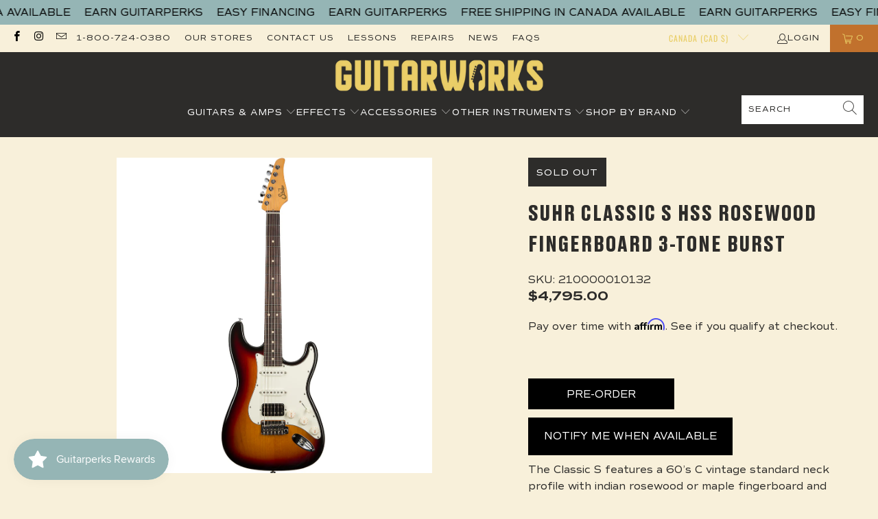

--- FILE ---
content_type: text/html; charset=utf-8
request_url: https://guitarworks.ca/products/suhr-classic-s-3-tone-burst-hss-rw
body_size: 42537
content:


 <!DOCTYPE html>
<html class="no-js no-touch" lang="en"> <head>

<meta name="google-site-verification" content="j_IydfHyDsZI5hueoYxRlLWjlvUCNKft0GH-PxiF-jE" /> <meta charset="utf-8"> <meta http-equiv="cleartype" content="on"> <meta name="robots" content="index,follow"> <!-- Mobile Specific Metas --> <meta name="HandheldFriendly" content="True"> <meta name="MobileOptimized" content="320"> <meta name="viewport" content="width=device-width,initial-scale=1"> <meta name="theme-color" content="#f8f0da">

<!-- Affirm -->
<script>
_affirm_config = {
   public_api_key:  "ZXRDNT4CVG0MTPMX",
   script:          "https://cdn1.affirm.com/js/v2/affirm.js"
};
(function(l,g,m,e,a,f,b){var d,c=l[m]||{},h=document.createElement(f),n=document.getElementsByTagName(f)[0],k=function(a,b,c){return function(){a[b]._.push([c,arguments])}};c[e]=k(c,e,"set");d=c[e];c[a]={};c[a]._=[];d._=[];c[a][b]=k(c,a,b);a=0;for(b="set add save post open empty reset on off trigger ready setProduct".split(" ");a<b.length;a++)d[b[a]]=k(c,e,b[a]);a=0;for(b=["get","token","url","items"];a<b.length;a++)d[b[a]]=function(){};h.async=!0;h.src=g[f];n.parentNode.insertBefore(h,n);delete g[f];d(g);l[m]=c})(window,_affirm_config,"affirm","checkout","ui","script","ready");
// Use your live public API Key and https://cdn1.affirm.com/js/v2/affirm.js script to point to Affirm production environment.
</script>
<!-- End Affirm --> <title>
      Suhr Classic S HSS Rosewood Fingerboard 3-Tone Burst - Guitarworks</title> <meta name="description" content="The Classic S features a 60’s C vintage standard neck profile with indian rosewood or maple fingerboard and V60LP single coils. The Classic S retains many of the original specifications of the Classic Pro including the SSCII hum cancelling system and stainless steel frets. Proprietary Suhr locking tuners and the Gotoh "/> <!-- Preconnect Domains --> <link rel="preconnect" href="https://fonts.shopifycdn.com" /> <link rel="preconnect" href="https://cdn.shopify.com" /> <link rel="preconnect" href="https://v.shopify.com" /> <link rel="preconnect" href="https://cdn.shopifycloud.com" /> <link rel="preconnect" href="https://monorail-edge.shopifysvc.com"> <!-- fallback for browsers that don't support preconnect --> <link rel="dns-prefetch" href="https://fonts.shopifycdn.com" /> <link rel="dns-prefetch" href="https://cdn.shopify.com" /> <link rel="dns-prefetch" href="https://v.shopify.com" /> <link rel="dns-prefetch" href="https://cdn.shopifycloud.com" /> <link rel="dns-prefetch" href="https://monorail-edge.shopifysvc.com"> <!-- Preload Assets --> <link rel="preload" href="//guitarworks.ca/cdn/shop/t/12/assets/fancybox.css?v=19278034316635137701650911131" as="style"> <link rel="preload" href="//guitarworks.ca/cdn/shop/t/12/assets/styles.css?v=165252469612365649521764283863" as="style"> <link rel="preload" href="//guitarworks.ca/cdn/shop/t/12/assets/jquery.min.js?v=81049236547974671631650911133" as="script"> <link rel="preload" href="//guitarworks.ca/cdn/shop/t/12/assets/vendors.js?v=51772124549495699811650911140" as="script"> <link rel="preload" href="//guitarworks.ca/cdn/shop/t/12/assets/sections.js?v=24849043295627877311652820722" as="script"> <link rel="preload" href="//guitarworks.ca/cdn/shop/t/12/assets/utilities.js?v=46946557764813106181650911158" as="script"> <link rel="preload" href="//guitarworks.ca/cdn/shop/t/12/assets/app.js?v=29134447960783379141652467666" as="script">
<script src="https://code.jquery.com/jquery-3.2.1.min.js"></script> <!-- Stylesheet for Fancybox library --> <link href="//guitarworks.ca/cdn/shop/t/12/assets/fancybox.css?v=19278034316635137701650911131" rel="stylesheet" type="text/css" media="all" /> <!-- Stylesheets for Turbo --> <link href="//guitarworks.ca/cdn/shop/t/12/assets/styles.css?v=165252469612365649521764283863" rel="stylesheet" type="text/css" media="all" /> <script>
      window.lazySizesConfig = window.lazySizesConfig || {};

      lazySizesConfig.expand = 300;
      lazySizesConfig.loadHidden = false;

      /*! lazysizes - v5.2.2 - bgset plugin */
      !function(e,t){var a=function(){t(e.lazySizes),e.removeEventListener("lazyunveilread",a,!0)};t=t.bind(null,e,e.document),"object"==typeof module&&module.exports?t(require("lazysizes")):"function"==typeof define&&define.amd?define(["lazysizes"],t):e.lazySizes?a():e.addEventListener("lazyunveilread",a,!0)}(window,function(e,z,g){"use strict";var c,y,b,f,i,s,n,v,m;e.addEventListener&&(c=g.cfg,y=/\s+/g,b=/\s*\|\s+|\s+\|\s*/g,f=/^(.+?)(?:\s+\[\s*(.+?)\s*\])(?:\s+\[\s*(.+?)\s*\])?$/,i=/^\s*\(*\s*type\s*:\s*(.+?)\s*\)*\s*$/,s=/\(|\)|'/,n={contain:1,cover:1},v=function(e,t){var a;t&&((a=t.match(i))&&a[1]?e.setAttribute("type",a[1]):e.setAttribute("media",c.customMedia[t]||t))},m=function(e){var t,a,i,r;e.target._lazybgset&&(a=(t=e.target)._lazybgset,(i=t.currentSrc||t.src)&&((r=g.fire(a,"bgsetproxy",{src:i,useSrc:s.test(i)?JSON.stringify(i):i})).defaultPrevented||(a.style.backgroundImage="url("+r.detail.useSrc+")")),t._lazybgsetLoading&&(g.fire(a,"_lazyloaded",{},!1,!0),delete t._lazybgsetLoading))},addEventListener("lazybeforeunveil",function(e){var t,a,i,r,s,n,l,d,o,u;!e.defaultPrevented&&(t=e.target.getAttribute("data-bgset"))&&(o=e.target,(u=z.createElement("img")).alt="",u._lazybgsetLoading=!0,e.detail.firesLoad=!0,a=t,i=o,r=u,s=z.createElement("picture"),n=i.getAttribute(c.sizesAttr),l=i.getAttribute("data-ratio"),d=i.getAttribute("data-optimumx"),i._lazybgset&&i._lazybgset.parentNode==i&&i.removeChild(i._lazybgset),Object.defineProperty(r,"_lazybgset",{value:i,writable:!0}),Object.defineProperty(i,"_lazybgset",{value:s,writable:!0}),a=a.replace(y," ").split(b),s.style.display="none",r.className=c.lazyClass,1!=a.length||n||(n="auto"),a.forEach(function(e){var t,a=z.createElement("source");n&&"auto"!=n&&a.setAttribute("sizes",n),(t=e.match(f))?(a.setAttribute(c.srcsetAttr,t[1]),v(a,t[2]),v(a,t[3])):a.setAttribute(c.srcsetAttr,e),s.appendChild(a)}),n&&(r.setAttribute(c.sizesAttr,n),i.removeAttribute(c.sizesAttr),i.removeAttribute("sizes")),d&&r.setAttribute("data-optimumx",d),l&&r.setAttribute("data-ratio",l),s.appendChild(r),i.appendChild(s),setTimeout(function(){g.loader.unveil(u),g.rAF(function(){g.fire(u,"_lazyloaded",{},!0,!0),u.complete&&m({target:u})})}))}),z.addEventListener("load",m,!0),e.addEventListener("lazybeforesizes",function(e){var t,a,i,r;e.detail.instance==g&&e.target._lazybgset&&e.detail.dataAttr&&(t=e.target._lazybgset,i=t,r=(getComputedStyle(i)||{getPropertyValue:function(){}}).getPropertyValue("background-size"),!n[r]&&n[i.style.backgroundSize]&&(r=i.style.backgroundSize),n[a=r]&&(e.target._lazysizesParentFit=a,g.rAF(function(){e.target.setAttribute("data-parent-fit",a),e.target._lazysizesParentFit&&delete e.target._lazysizesParentFit})))},!0),z.documentElement.addEventListener("lazybeforesizes",function(e){var t,a;!e.defaultPrevented&&e.target._lazybgset&&e.detail.instance==g&&(e.detail.width=(t=e.target._lazybgset,a=g.gW(t,t.parentNode),(!t._lazysizesWidth||a>t._lazysizesWidth)&&(t._lazysizesWidth=a),t._lazysizesWidth))}))});

      /*! lazysizes - v5.2.2 */
      !function(e){var t=function(u,D,f){"use strict";var k,H;if(function(){var e;var t={lazyClass:"lazyload",loadedClass:"lazyloaded",loadingClass:"lazyloading",preloadClass:"lazypreload",errorClass:"lazyerror",autosizesClass:"lazyautosizes",srcAttr:"data-src",srcsetAttr:"data-srcset",sizesAttr:"data-sizes",minSize:40,customMedia:{},init:true,expFactor:1.5,hFac:.8,loadMode:2,loadHidden:true,ricTimeout:0,throttleDelay:125};H=u.lazySizesConfig||u.lazysizesConfig||{};for(e in t){if(!(e in H)){H[e]=t[e]}}}(),!D||!D.getElementsByClassName){return{init:function(){},cfg:H,noSupport:true}}var O=D.documentElement,a=u.HTMLPictureElement,P="addEventListener",$="getAttribute",q=u[P].bind(u),I=u.setTimeout,U=u.requestAnimationFrame||I,l=u.requestIdleCallback,j=/^picture$/i,r=["load","error","lazyincluded","_lazyloaded"],i={},G=Array.prototype.forEach,J=function(e,t){if(!i[t]){i[t]=new RegExp("(\\s|^)"+t+"(\\s|$)")}return i[t].test(e[$]("class")||"")&&i[t]},K=function(e,t){if(!J(e,t)){e.setAttribute("class",(e[$]("class")||"").trim()+" "+t)}},Q=function(e,t){var i;if(i=J(e,t)){e.setAttribute("class",(e[$]("class")||"").replace(i," "))}},V=function(t,i,e){var a=e?P:"removeEventListener";if(e){V(t,i)}r.forEach(function(e){t[a](e,i)})},X=function(e,t,i,a,r){var n=D.createEvent("Event");if(!i){i={}}i.instance=k;n.initEvent(t,!a,!r);n.detail=i;e.dispatchEvent(n);return n},Y=function(e,t){var i;if(!a&&(i=u.picturefill||H.pf)){if(t&&t.src&&!e[$]("srcset")){e.setAttribute("srcset",t.src)}i({reevaluate:true,elements:[e]})}else if(t&&t.src){e.src=t.src}},Z=function(e,t){return(getComputedStyle(e,null)||{})[t]},s=function(e,t,i){i=i||e.offsetWidth;while(i<H.minSize&&t&&!e._lazysizesWidth){i=t.offsetWidth;t=t.parentNode}return i},ee=function(){var i,a;var t=[];var r=[];var n=t;var s=function(){var e=n;n=t.length?r:t;i=true;a=false;while(e.length){e.shift()()}i=false};var e=function(e,t){if(i&&!t){e.apply(this,arguments)}else{n.push(e);if(!a){a=true;(D.hidden?I:U)(s)}}};e._lsFlush=s;return e}(),te=function(i,e){return e?function(){ee(i)}:function(){var e=this;var t=arguments;ee(function(){i.apply(e,t)})}},ie=function(e){var i;var a=0;var r=H.throttleDelay;var n=H.ricTimeout;var t=function(){i=false;a=f.now();e()};var s=l&&n>49?function(){l(t,{timeout:n});if(n!==H.ricTimeout){n=H.ricTimeout}}:te(function(){I(t)},true);return function(e){var t;if(e=e===true){n=33}if(i){return}i=true;t=r-(f.now()-a);if(t<0){t=0}if(e||t<9){s()}else{I(s,t)}}},ae=function(e){var t,i;var a=99;var r=function(){t=null;e()};var n=function(){var e=f.now()-i;if(e<a){I(n,a-e)}else{(l||r)(r)}};return function(){i=f.now();if(!t){t=I(n,a)}}},e=function(){var v,m,c,h,e;var y,z,g,p,C,b,A;var n=/^img$/i;var d=/^iframe$/i;var E="onscroll"in u&&!/(gle|ing)bot/.test(navigator.userAgent);var _=0;var w=0;var N=0;var M=-1;var x=function(e){N--;if(!e||N<0||!e.target){N=0}};var W=function(e){if(A==null){A=Z(D.body,"visibility")=="hidden"}return A||!(Z(e.parentNode,"visibility")=="hidden"&&Z(e,"visibility")=="hidden")};var S=function(e,t){var i;var a=e;var r=W(e);g-=t;b+=t;p-=t;C+=t;while(r&&(a=a.offsetParent)&&a!=D.body&&a!=O){r=(Z(a,"opacity")||1)>0;if(r&&Z(a,"overflow")!="visible"){i=a.getBoundingClientRect();r=C>i.left&&p<i.right&&b>i.top-1&&g<i.bottom+1}}return r};var t=function(){var e,t,i,a,r,n,s,l,o,u,f,c;var d=k.elements;if((h=H.loadMode)&&N<8&&(e=d.length)){t=0;M++;for(;t<e;t++){if(!d[t]||d[t]._lazyRace){continue}if(!E||k.prematureUnveil&&k.prematureUnveil(d[t])){R(d[t]);continue}if(!(l=d[t][$]("data-expand"))||!(n=l*1)){n=w}if(!u){u=!H.expand||H.expand<1?O.clientHeight>500&&O.clientWidth>500?500:370:H.expand;k._defEx=u;f=u*H.expFactor;c=H.hFac;A=null;if(w<f&&N<1&&M>2&&h>2&&!D.hidden){w=f;M=0}else if(h>1&&M>1&&N<6){w=u}else{w=_}}if(o!==n){y=innerWidth+n*c;z=innerHeight+n;s=n*-1;o=n}i=d[t].getBoundingClientRect();if((b=i.bottom)>=s&&(g=i.top)<=z&&(C=i.right)>=s*c&&(p=i.left)<=y&&(b||C||p||g)&&(H.loadHidden||W(d[t]))&&(m&&N<3&&!l&&(h<3||M<4)||S(d[t],n))){R(d[t]);r=true;if(N>9){break}}else if(!r&&m&&!a&&N<4&&M<4&&h>2&&(v[0]||H.preloadAfterLoad)&&(v[0]||!l&&(b||C||p||g||d[t][$](H.sizesAttr)!="auto"))){a=v[0]||d[t]}}if(a&&!r){R(a)}}};var i=ie(t);var B=function(e){var t=e.target;if(t._lazyCache){delete t._lazyCache;return}x(e);K(t,H.loadedClass);Q(t,H.loadingClass);V(t,L);X(t,"lazyloaded")};var a=te(B);var L=function(e){a({target:e.target})};var T=function(t,i){try{t.contentWindow.location.replace(i)}catch(e){t.src=i}};var F=function(e){var t;var i=e[$](H.srcsetAttr);if(t=H.customMedia[e[$]("data-media")||e[$]("media")]){e.setAttribute("media",t)}if(i){e.setAttribute("srcset",i)}};var s=te(function(t,e,i,a,r){var n,s,l,o,u,f;if(!(u=X(t,"lazybeforeunveil",e)).defaultPrevented){if(a){if(i){K(t,H.autosizesClass)}else{t.setAttribute("sizes",a)}}s=t[$](H.srcsetAttr);n=t[$](H.srcAttr);if(r){l=t.parentNode;o=l&&j.test(l.nodeName||"")}f=e.firesLoad||"src"in t&&(s||n||o);u={target:t};K(t,H.loadingClass);if(f){clearTimeout(c);c=I(x,2500);V(t,L,true)}if(o){G.call(l.getElementsByTagName("source"),F)}if(s){t.setAttribute("srcset",s)}else if(n&&!o){if(d.test(t.nodeName)){T(t,n)}else{t.src=n}}if(r&&(s||o)){Y(t,{src:n})}}if(t._lazyRace){delete t._lazyRace}Q(t,H.lazyClass);ee(function(){var e=t.complete&&t.naturalWidth>1;if(!f||e){if(e){K(t,"ls-is-cached")}B(u);t._lazyCache=true;I(function(){if("_lazyCache"in t){delete t._lazyCache}},9)}if(t.loading=="lazy"){N--}},true)});var R=function(e){if(e._lazyRace){return}var t;var i=n.test(e.nodeName);var a=i&&(e[$](H.sizesAttr)||e[$]("sizes"));var r=a=="auto";if((r||!m)&&i&&(e[$]("src")||e.srcset)&&!e.complete&&!J(e,H.errorClass)&&J(e,H.lazyClass)){return}t=X(e,"lazyunveilread").detail;if(r){re.updateElem(e,true,e.offsetWidth)}e._lazyRace=true;N++;s(e,t,r,a,i)};var r=ae(function(){H.loadMode=3;i()});var l=function(){if(H.loadMode==3){H.loadMode=2}r()};var o=function(){if(m){return}if(f.now()-e<999){I(o,999);return}m=true;H.loadMode=3;i();q("scroll",l,true)};return{_:function(){e=f.now();k.elements=D.getElementsByClassName(H.lazyClass);v=D.getElementsByClassName(H.lazyClass+" "+H.preloadClass);q("scroll",i,true);q("resize",i,true);q("pageshow",function(e){if(e.persisted){var t=D.querySelectorAll("."+H.loadingClass);if(t.length&&t.forEach){U(function(){t.forEach(function(e){if(e.complete){R(e)}})})}}});if(u.MutationObserver){new MutationObserver(i).observe(O,{childList:true,subtree:true,attributes:true})}else{O[P]("DOMNodeInserted",i,true);O[P]("DOMAttrModified",i,true);setInterval(i,999)}q("hashchange",i,true);["focus","mouseover","click","load","transitionend","animationend"].forEach(function(e){D[P](e,i,true)});if(/d$|^c/.test(D.readyState)){o()}else{q("load",o);D[P]("DOMContentLoaded",i);I(o,2e4)}if(k.elements.length){t();ee._lsFlush()}else{i()}},checkElems:i,unveil:R,_aLSL:l}}(),re=function(){var i;var n=te(function(e,t,i,a){var r,n,s;e._lazysizesWidth=a;a+="px";e.setAttribute("sizes",a);if(j.test(t.nodeName||"")){r=t.getElementsByTagName("source");for(n=0,s=r.length;n<s;n++){r[n].setAttribute("sizes",a)}}if(!i.detail.dataAttr){Y(e,i.detail)}});var a=function(e,t,i){var a;var r=e.parentNode;if(r){i=s(e,r,i);a=X(e,"lazybeforesizes",{width:i,dataAttr:!!t});if(!a.defaultPrevented){i=a.detail.width;if(i&&i!==e._lazysizesWidth){n(e,r,a,i)}}}};var e=function(){var e;var t=i.length;if(t){e=0;for(;e<t;e++){a(i[e])}}};var t=ae(e);return{_:function(){i=D.getElementsByClassName(H.autosizesClass);q("resize",t)},checkElems:t,updateElem:a}}(),t=function(){if(!t.i&&D.getElementsByClassName){t.i=true;re._();e._()}};return I(function(){H.init&&t()}),k={cfg:H,autoSizer:re,loader:e,init:t,uP:Y,aC:K,rC:Q,hC:J,fire:X,gW:s,rAF:ee}}(e,e.document,Date);e.lazySizes=t,"object"==typeof module&&module.exports&&(module.exports=t)}("undefined"!=typeof window?window:{});</script> <!-- Icons --> <link rel="shortcut icon" type="image/x-icon" href="//guitarworks.ca/cdn/shop/files/insta_180x180.png?v=1654121036"> <link rel="apple-touch-icon" href="//guitarworks.ca/cdn/shop/files/insta_180x180.png?v=1654121036"/> <link rel="apple-touch-icon" sizes="57x57" href="//guitarworks.ca/cdn/shop/files/insta_57x57.png?v=1654121036"/> <link rel="apple-touch-icon" sizes="60x60" href="//guitarworks.ca/cdn/shop/files/insta_60x60.png?v=1654121036"/> <link rel="apple-touch-icon" sizes="72x72" href="//guitarworks.ca/cdn/shop/files/insta_72x72.png?v=1654121036"/> <link rel="apple-touch-icon" sizes="76x76" href="//guitarworks.ca/cdn/shop/files/insta_76x76.png?v=1654121036"/> <link rel="apple-touch-icon" sizes="114x114" href="//guitarworks.ca/cdn/shop/files/insta_114x114.png?v=1654121036"/> <link rel="apple-touch-icon" sizes="180x180" href="//guitarworks.ca/cdn/shop/files/insta_180x180.png?v=1654121036"/> <link rel="apple-touch-icon" sizes="228x228" href="//guitarworks.ca/cdn/shop/files/insta_228x228.png?v=1654121036"/> <link rel="canonical" href="https://guitarworks.ca/products/suhr-classic-s-3-tone-burst-hss-rw"/> <script src="//guitarworks.ca/cdn/shop/t/12/assets/jquery.min.js?v=81049236547974671631650911133" defer></script> <script src="//guitarworks.ca/cdn/shop/t/12/assets/currencies.js?v=63035159355332271981650911130" defer></script> <script>
      window.PXUTheme = window.PXUTheme || {};
      window.PXUTheme.version = '7.1.1';
      window.PXUTheme.name = 'Turbo';</script>
    


    
<template id="price-ui"><span class="price " data-price></span><span class="compare-at-price" data-compare-at-price></span><span class="unit-pricing" data-unit-pricing></span></template> <template id="price-ui-badge"><div class="price-ui-badge__sticker price-ui-badge__sticker--"> <span class="price-ui-badge__sticker-text" data-badge><img class="sale-badge" src="//guitarworks.ca/cdn/shop/files/Untitled_design_-_2022-08-08T204430.462_2048x.png?v=1659977098"></span></div></template> <template id="price-ui__price"><span class="money" data-price></span></template> <template id="price-ui__price-range"><span class="price-min" data-price-min><span class="money" data-price></span></span> - <span class="price-max" data-price-max><span class="money" data-price></span></span></template> <template id="price-ui__unit-pricing"><span class="unit-quantity" data-unit-quantity></span> | <span class="unit-price" data-unit-price><span class="money" data-price></span></span> / <span class="unit-measurement" data-unit-measurement></span></template> <template id="price-ui-badge__percent-savings-range">Save up to <span data-price-percent></span>%</template> <template id="price-ui-badge__percent-savings">Save <span data-price-percent></span>%</template> <template id="price-ui-badge__price-savings-range">Save up to <span class="money" data-price></span></template> <template id="price-ui-badge__price-savings">Save <span class="money" data-price></span></template> <template id="price-ui-badge__on-sale">Sale</template> <template id="price-ui-badge__sold-out">Sold out</template> <template id="price-ui-badge__in-stock">In stock</template> <script>
      
window.PXUTheme = window.PXUTheme || {};


window.PXUTheme.theme_settings = {};
window.PXUTheme.currency = {};
window.PXUTheme.routes = window.PXUTheme.routes || {};


window.PXUTheme.theme_settings.display_tos_checkbox = false;
window.PXUTheme.theme_settings.go_to_checkout = false;
window.PXUTheme.theme_settings.cart_action = "ajax";
window.PXUTheme.theme_settings.cart_shipping_calculator = false;


window.PXUTheme.theme_settings.collection_swatches = false;
window.PXUTheme.theme_settings.collection_secondary_image = true;


window.PXUTheme.currency.show_multiple_currencies = false;
window.PXUTheme.currency.shop_currency = "CAD";
window.PXUTheme.currency.default_currency = "USD";
window.PXUTheme.currency.display_format = "money_format";
window.PXUTheme.currency.money_format = "${{amount}}";
window.PXUTheme.currency.money_format_no_currency = "${{amount}}";
window.PXUTheme.currency.money_format_currency = "${{amount}} CAD";
window.PXUTheme.currency.native_multi_currency = true;
window.PXUTheme.currency.iso_code = "CAD";
window.PXUTheme.currency.symbol = "$";


window.PXUTheme.theme_settings.display_inventory_left = false;
window.PXUTheme.theme_settings.inventory_threshold = 10;
window.PXUTheme.theme_settings.limit_quantity = false;


window.PXUTheme.theme_settings.menu_position = null;


window.PXUTheme.theme_settings.newsletter_popup = false;
window.PXUTheme.theme_settings.newsletter_popup_days = "14";
window.PXUTheme.theme_settings.newsletter_popup_mobile = false;
window.PXUTheme.theme_settings.newsletter_popup_seconds = 0;


window.PXUTheme.theme_settings.pagination_type = "load_more";


window.PXUTheme.theme_settings.enable_shopify_collection_badges = false;
window.PXUTheme.theme_settings.quick_shop_thumbnail_position = null;
window.PXUTheme.theme_settings.product_form_style = "radio";
window.PXUTheme.theme_settings.sale_banner_enabled = true;
window.PXUTheme.theme_settings.display_savings = false;
window.PXUTheme.theme_settings.display_sold_out_price = true;
window.PXUTheme.theme_settings.sold_out_text = "";
window.PXUTheme.theme_settings.free_text = "Free";
window.PXUTheme.theme_settings.video_looping = null;
window.PXUTheme.theme_settings.quick_shop_style = "popup";
window.PXUTheme.theme_settings.hover_enabled = false;


window.PXUTheme.routes.cart_url = "/cart";
window.PXUTheme.routes.root_url = "/";
window.PXUTheme.routes.search_url = "/search";
window.PXUTheme.routes.all_products_collection_url = "/collections/all";


window.PXUTheme.theme_settings.image_loading_style = "blur-up";


window.PXUTheme.theme_settings.search_option = "product";
window.PXUTheme.theme_settings.search_items_to_display = 5;
window.PXUTheme.theme_settings.enable_autocomplete = true;


window.PXUTheme.theme_settings.page_dots_enabled = false;
window.PXUTheme.theme_settings.slideshow_arrow_size = "light";


window.PXUTheme.theme_settings.quick_shop_enabled = false;


window.PXUTheme.translation = {};


window.PXUTheme.translation.agree_to_terms_warning = "You must agree with the terms and conditions to checkout.";
window.PXUTheme.translation.one_item_left = "item left";
window.PXUTheme.translation.items_left_text = "items left";
window.PXUTheme.translation.cart_savings_text = "Total Savings";
window.PXUTheme.translation.cart_discount_text = "Discount";
window.PXUTheme.translation.cart_subtotal_text = "Subtotal";
window.PXUTheme.translation.cart_remove_text = "Remove";
window.PXUTheme.translation.cart_free_text = "Free";


window.PXUTheme.translation.newsletter_success_text = "Thank you for joining our mailing list!";


window.PXUTheme.translation.notify_email = "Enter your email address...";
window.PXUTheme.translation.notify_email_value = "Translation missing: en.contact.fields.email";
window.PXUTheme.translation.notify_email_send = "Send";
window.PXUTheme.translation.notify_message_first = "Please notify me when ";
window.PXUTheme.translation.notify_message_last = " becomes available - ";
window.PXUTheme.translation.notify_success_text = "Thanks! We will notify you when this product becomes available!";


window.PXUTheme.translation.add_to_cart = "Add to Cart";
window.PXUTheme.translation.coming_soon_text = "Coming Soon";
window.PXUTheme.translation.sold_out_text = "Sold Out";
window.PXUTheme.translation.sale_text = "Sale";
window.PXUTheme.translation.savings_text = "You Save";
window.PXUTheme.translation.from_text = "from";
window.PXUTheme.translation.new_text = "New";
window.PXUTheme.translation.pre_order_text = "Pre-Order";
window.PXUTheme.translation.unavailable_text = "Unavailable";


window.PXUTheme.translation.all_results = "View all results";
window.PXUTheme.translation.no_results = "Sorry, no results!";


window.PXUTheme.media_queries = {};
window.PXUTheme.media_queries.small = window.matchMedia( "(max-width: 480px)" );
window.PXUTheme.media_queries.medium = window.matchMedia( "(max-width: 798px)" );
window.PXUTheme.media_queries.large = window.matchMedia( "(min-width: 799px)" );
window.PXUTheme.media_queries.larger = window.matchMedia( "(min-width: 960px)" );
window.PXUTheme.media_queries.xlarge = window.matchMedia( "(min-width: 1200px)" );
window.PXUTheme.media_queries.ie10 = window.matchMedia( "all and (-ms-high-contrast: none), (-ms-high-contrast: active)" );
window.PXUTheme.media_queries.tablet = window.matchMedia( "only screen and (min-width: 799px) and (max-width: 1024px)" );</script> <script src="//guitarworks.ca/cdn/shop/t/12/assets/vendors.js?v=51772124549495699811650911140" defer></script> <script src="//guitarworks.ca/cdn/shop/t/12/assets/sections.js?v=24849043295627877311652820722" defer></script> <script src="//guitarworks.ca/cdn/shop/t/12/assets/utilities.js?v=46946557764813106181650911158" defer></script> <script src="//guitarworks.ca/cdn/shop/t/12/assets/app.js?v=29134447960783379141652467666" defer></script> <script src="//guitarworks.ca/cdn/shop/t/12/assets/instantclick.min.js?v=20092422000980684151650911132" data-no-instant defer></script> <script data-no-instant>
        window.addEventListener('DOMContentLoaded', function() {

          function inIframe() {
            try {
              return window.self !== window.top;
            } catch (e) {
              return true;
            }
          }

          if (!inIframe()){
            InstantClick.on('change', function() {

              $('head script[src*="shopify"]').each(function() {
                var script = document.createElement('script');
                script.type = 'text/javascript';
                script.src = $(this).attr('src');

                $('body').append(script);
              });

              $('body').removeClass('fancybox-active');
              $.fancybox.destroy();

              InstantClick.init();

            });
          }
        });</script> <script></script> <script>window.performance && window.performance.mark && window.performance.mark('shopify.content_for_header.start');</script><meta name="google-site-verification" content="779eWHZIthcYeL8ZAR9vkazi5fPQZypTYL0Tr-w9WcM">
<meta id="shopify-digital-wallet" name="shopify-digital-wallet" content="/25527124002/digital_wallets/dialog">
<meta name="shopify-checkout-api-token" content="0760a5dd9983675a450fa76100d5e36c">
<meta id="in-context-paypal-metadata" data-shop-id="25527124002" data-venmo-supported="false" data-environment="production" data-locale="en_US" data-paypal-v4="true" data-currency="CAD">
<link rel="alternate" type="application/json+oembed" href="https://guitarworks.ca/products/suhr-classic-s-3-tone-burst-hss-rw.oembed">
<script async="async" src="/checkouts/internal/preloads.js?locale=en-CA"></script>
<link rel="preconnect" href="https://shop.app" crossorigin="anonymous">
<script async="async" src="https://shop.app/checkouts/internal/preloads.js?locale=en-CA&shop_id=25527124002" crossorigin="anonymous"></script>
<script id="apple-pay-shop-capabilities" type="application/json">{"shopId":25527124002,"countryCode":"CA","currencyCode":"CAD","merchantCapabilities":["supports3DS"],"merchantId":"gid:\/\/shopify\/Shop\/25527124002","merchantName":"Guitarworks","requiredBillingContactFields":["postalAddress","email","phone"],"requiredShippingContactFields":["postalAddress","email","phone"],"shippingType":"shipping","supportedNetworks":["visa","masterCard","amex","discover","interac","jcb"],"total":{"type":"pending","label":"Guitarworks","amount":"1.00"},"shopifyPaymentsEnabled":true,"supportsSubscriptions":true}</script>
<script id="shopify-features" type="application/json">{"accessToken":"0760a5dd9983675a450fa76100d5e36c","betas":["rich-media-storefront-analytics"],"domain":"guitarworks.ca","predictiveSearch":true,"shopId":25527124002,"locale":"en"}</script>
<script>var Shopify = Shopify || {};
Shopify.shop = "guitarworks.myshopify.com";
Shopify.locale = "en";
Shopify.currency = {"active":"CAD","rate":"1.0"};
Shopify.country = "CA";
Shopify.theme = {"name":"Little Commerce - Current","id":123566587938,"schema_name":"Turbo","schema_version":"7.1.1","theme_store_id":null,"role":"main"};
Shopify.theme.handle = "null";
Shopify.theme.style = {"id":null,"handle":null};
Shopify.cdnHost = "guitarworks.ca/cdn";
Shopify.routes = Shopify.routes || {};
Shopify.routes.root = "/";</script>
<script type="module">!function(o){(o.Shopify=o.Shopify||{}).modules=!0}(window);</script>
<script>!function(o){function n(){var o=[];function n(){o.push(Array.prototype.slice.apply(arguments))}return n.q=o,n}var t=o.Shopify=o.Shopify||{};t.loadFeatures=n(),t.autoloadFeatures=n()}(window);</script>
<script>
  window.ShopifyPay = window.ShopifyPay || {};
  window.ShopifyPay.apiHost = "shop.app\/pay";
  window.ShopifyPay.redirectState = null;
</script>
<script id="shop-js-analytics" type="application/json">{"pageType":"product"}</script>
<script defer="defer" async type="module" src="//guitarworks.ca/cdn/shopifycloud/shop-js/modules/v2/client.init-shop-cart-sync_BT-GjEfc.en.esm.js"></script>
<script defer="defer" async type="module" src="//guitarworks.ca/cdn/shopifycloud/shop-js/modules/v2/chunk.common_D58fp_Oc.esm.js"></script>
<script defer="defer" async type="module" src="//guitarworks.ca/cdn/shopifycloud/shop-js/modules/v2/chunk.modal_xMitdFEc.esm.js"></script>
<script type="module">
  await import("//guitarworks.ca/cdn/shopifycloud/shop-js/modules/v2/client.init-shop-cart-sync_BT-GjEfc.en.esm.js");
await import("//guitarworks.ca/cdn/shopifycloud/shop-js/modules/v2/chunk.common_D58fp_Oc.esm.js");
await import("//guitarworks.ca/cdn/shopifycloud/shop-js/modules/v2/chunk.modal_xMitdFEc.esm.js");

  window.Shopify.SignInWithShop?.initShopCartSync?.({"fedCMEnabled":true,"windoidEnabled":true});

</script>
<script>
  window.Shopify = window.Shopify || {};
  if (!window.Shopify.featureAssets) window.Shopify.featureAssets = {};
  window.Shopify.featureAssets['shop-js'] = {"shop-cart-sync":["modules/v2/client.shop-cart-sync_DZOKe7Ll.en.esm.js","modules/v2/chunk.common_D58fp_Oc.esm.js","modules/v2/chunk.modal_xMitdFEc.esm.js"],"init-fed-cm":["modules/v2/client.init-fed-cm_B6oLuCjv.en.esm.js","modules/v2/chunk.common_D58fp_Oc.esm.js","modules/v2/chunk.modal_xMitdFEc.esm.js"],"shop-cash-offers":["modules/v2/client.shop-cash-offers_D2sdYoxE.en.esm.js","modules/v2/chunk.common_D58fp_Oc.esm.js","modules/v2/chunk.modal_xMitdFEc.esm.js"],"shop-login-button":["modules/v2/client.shop-login-button_QeVjl5Y3.en.esm.js","modules/v2/chunk.common_D58fp_Oc.esm.js","modules/v2/chunk.modal_xMitdFEc.esm.js"],"pay-button":["modules/v2/client.pay-button_DXTOsIq6.en.esm.js","modules/v2/chunk.common_D58fp_Oc.esm.js","modules/v2/chunk.modal_xMitdFEc.esm.js"],"shop-button":["modules/v2/client.shop-button_DQZHx9pm.en.esm.js","modules/v2/chunk.common_D58fp_Oc.esm.js","modules/v2/chunk.modal_xMitdFEc.esm.js"],"avatar":["modules/v2/client.avatar_BTnouDA3.en.esm.js"],"init-windoid":["modules/v2/client.init-windoid_CR1B-cfM.en.esm.js","modules/v2/chunk.common_D58fp_Oc.esm.js","modules/v2/chunk.modal_xMitdFEc.esm.js"],"init-shop-for-new-customer-accounts":["modules/v2/client.init-shop-for-new-customer-accounts_C_vY_xzh.en.esm.js","modules/v2/client.shop-login-button_QeVjl5Y3.en.esm.js","modules/v2/chunk.common_D58fp_Oc.esm.js","modules/v2/chunk.modal_xMitdFEc.esm.js"],"init-shop-email-lookup-coordinator":["modules/v2/client.init-shop-email-lookup-coordinator_BI7n9ZSv.en.esm.js","modules/v2/chunk.common_D58fp_Oc.esm.js","modules/v2/chunk.modal_xMitdFEc.esm.js"],"init-shop-cart-sync":["modules/v2/client.init-shop-cart-sync_BT-GjEfc.en.esm.js","modules/v2/chunk.common_D58fp_Oc.esm.js","modules/v2/chunk.modal_xMitdFEc.esm.js"],"shop-toast-manager":["modules/v2/client.shop-toast-manager_DiYdP3xc.en.esm.js","modules/v2/chunk.common_D58fp_Oc.esm.js","modules/v2/chunk.modal_xMitdFEc.esm.js"],"init-customer-accounts":["modules/v2/client.init-customer-accounts_D9ZNqS-Q.en.esm.js","modules/v2/client.shop-login-button_QeVjl5Y3.en.esm.js","modules/v2/chunk.common_D58fp_Oc.esm.js","modules/v2/chunk.modal_xMitdFEc.esm.js"],"init-customer-accounts-sign-up":["modules/v2/client.init-customer-accounts-sign-up_iGw4briv.en.esm.js","modules/v2/client.shop-login-button_QeVjl5Y3.en.esm.js","modules/v2/chunk.common_D58fp_Oc.esm.js","modules/v2/chunk.modal_xMitdFEc.esm.js"],"shop-follow-button":["modules/v2/client.shop-follow-button_CqMgW2wH.en.esm.js","modules/v2/chunk.common_D58fp_Oc.esm.js","modules/v2/chunk.modal_xMitdFEc.esm.js"],"checkout-modal":["modules/v2/client.checkout-modal_xHeaAweL.en.esm.js","modules/v2/chunk.common_D58fp_Oc.esm.js","modules/v2/chunk.modal_xMitdFEc.esm.js"],"shop-login":["modules/v2/client.shop-login_D91U-Q7h.en.esm.js","modules/v2/chunk.common_D58fp_Oc.esm.js","modules/v2/chunk.modal_xMitdFEc.esm.js"],"lead-capture":["modules/v2/client.lead-capture_BJmE1dJe.en.esm.js","modules/v2/chunk.common_D58fp_Oc.esm.js","modules/v2/chunk.modal_xMitdFEc.esm.js"],"payment-terms":["modules/v2/client.payment-terms_Ci9AEqFq.en.esm.js","modules/v2/chunk.common_D58fp_Oc.esm.js","modules/v2/chunk.modal_xMitdFEc.esm.js"]};
</script>
<script>(function() {
  var isLoaded = false;
  function asyncLoad() {
    if (isLoaded) return;
    isLoaded = true;
    var urls = ["\/\/www.powr.io\/powr.js?powr-token=guitarworks.myshopify.com\u0026external-type=shopify\u0026shop=guitarworks.myshopify.com","https:\/\/js.smile.io\/v1\/smile-shopify.js?shop=guitarworks.myshopify.com","https:\/\/call.chatra.io\/shopify?chatraId=aWvR3jGBit46ssayK\u0026shop=guitarworks.myshopify.com","https:\/\/geostock.nyc3.digitaloceanspaces.com\/js\/inventoryLocation.js?shop=guitarworks.myshopify.com","https:\/\/inventory-info.nyc3.cdn.digitaloceanspaces.com\/js\/inventoryLocation.js?shop=guitarworks.myshopify.com"];
    for (var i = 0; i <urls.length; i++) {
      var s = document.createElement('script');
      s.type = 'text/javascript';
      s.async = true;
      s.src = urls[i];
      var x = document.getElementsByTagName('script')[0];
      x.parentNode.insertBefore(s, x);
    }
  };
  if(window.attachEvent) {
    window.attachEvent('onload', asyncLoad);
  } else {
    window.addEventListener('load', asyncLoad, false);
  }
})();</script>
<script id="__st">var __st={"a":25527124002,"offset":-25200,"reqid":"9e248ced-e43e-45d0-96b7-72c34c87a461-1769399182","pageurl":"guitarworks.ca\/products\/suhr-classic-s-3-tone-burst-hss-rw","u":"91bad2ee8bb7","p":"product","rtyp":"product","rid":4113451089954};</script>
<script>window.ShopifyPaypalV4VisibilityTracking = true;</script>
<script id="captcha-bootstrap">!function(){'use strict';const t='contact',e='account',n='new_comment',o=[[t,t],['blogs',n],['comments',n],[t,'customer']],c=[[e,'customer_login'],[e,'guest_login'],[e,'recover_customer_password'],[e,'create_customer']],r=t=>t.map((([t,e])=>`form[action*='/${t}']:not([data-nocaptcha='true']) input[name='form_type'][value='${e}']`)).join(','),a=t=>()=>t?[...document.querySelectorAll(t)].map((t=>t.form)):[];function s(){const t=[...o],e=r(t);return a(e)}const i='password',u='form_key',d=['recaptcha-v3-token','g-recaptcha-response','h-captcha-response',i],f=()=>{try{return window.sessionStorage}catch{return}},m='__shopify_v',_=t=>t.elements[u];function p(t,e,n=!1){try{const o=window.sessionStorage,c=JSON.parse(o.getItem(e)),{data:r}=function(t){const{data:e,action:n}=t;return t[m]||n?{data:e,action:n}:{data:t,action:n}}(c);for(const[e,n]of Object.entries(r))t.elements[e]&&(t.elements[e].value=n);n&&o.removeItem(e)}catch(o){console.error('form repopulation failed',{error:o})}}const l='form_type',E='cptcha';function T(t){t.dataset[E]=!0}const w=window,h=w.document,L='Shopify',v='ce_forms',y='captcha';let A=!1;((t,e)=>{const n=(g='f06e6c50-85a8-45c8-87d0-21a2b65856fe',I='https://cdn.shopify.com/shopifycloud/storefront-forms-hcaptcha/ce_storefront_forms_captcha_hcaptcha.v1.5.2.iife.js',D={infoText:'Protected by hCaptcha',privacyText:'Privacy',termsText:'Terms'},(t,e,n)=>{const o=w[L][v],c=o.bindForm;if(c)return c(t,g,e,D).then(n);var r;o.q.push([[t,g,e,D],n]),r=I,A||(h.body.append(Object.assign(h.createElement('script'),{id:'captcha-provider',async:!0,src:r})),A=!0)});var g,I,D;w[L]=w[L]||{},w[L][v]=w[L][v]||{},w[L][v].q=[],w[L][y]=w[L][y]||{},w[L][y].protect=function(t,e){n(t,void 0,e),T(t)},Object.freeze(w[L][y]),function(t,e,n,w,h,L){const[v,y,A,g]=function(t,e,n){const i=e?o:[],u=t?c:[],d=[...i,...u],f=r(d),m=r(i),_=r(d.filter((([t,e])=>n.includes(e))));return[a(f),a(m),a(_),s()]}(w,h,L),I=t=>{const e=t.target;return e instanceof HTMLFormElement?e:e&&e.form},D=t=>v().includes(t);t.addEventListener('submit',(t=>{const e=I(t);if(!e)return;const n=D(e)&&!e.dataset.hcaptchaBound&&!e.dataset.recaptchaBound,o=_(e),c=g().includes(e)&&(!o||!o.value);(n||c)&&t.preventDefault(),c&&!n&&(function(t){try{if(!f())return;!function(t){const e=f();if(!e)return;const n=_(t);if(!n)return;const o=n.value;o&&e.removeItem(o)}(t);const e=Array.from(Array(32),(()=>Math.random().toString(36)[2])).join('');!function(t,e){_(t)||t.append(Object.assign(document.createElement('input'),{type:'hidden',name:u})),t.elements[u].value=e}(t,e),function(t,e){const n=f();if(!n)return;const o=[...t.querySelectorAll(`input[type='${i}']`)].map((({name:t})=>t)),c=[...d,...o],r={};for(const[a,s]of new FormData(t).entries())c.includes(a)||(r[a]=s);n.setItem(e,JSON.stringify({[m]:1,action:t.action,data:r}))}(t,e)}catch(e){console.error('failed to persist form',e)}}(e),e.submit())}));const S=(t,e)=>{t&&!t.dataset[E]&&(n(t,e.some((e=>e===t))),T(t))};for(const o of['focusin','change'])t.addEventListener(o,(t=>{const e=I(t);D(e)&&S(e,y())}));const B=e.get('form_key'),M=e.get(l),P=B&&M;t.addEventListener('DOMContentLoaded',(()=>{const t=y();if(P)for(const e of t)e.elements[l].value===M&&p(e,B);[...new Set([...A(),...v().filter((t=>'true'===t.dataset.shopifyCaptcha))])].forEach((e=>S(e,t)))}))}(h,new URLSearchParams(w.location.search),n,t,e,['guest_login'])})(!0,!0)}();</script>
<script integrity="sha256-4kQ18oKyAcykRKYeNunJcIwy7WH5gtpwJnB7kiuLZ1E=" data-source-attribution="shopify.loadfeatures" defer="defer" src="//guitarworks.ca/cdn/shopifycloud/storefront/assets/storefront/load_feature-a0a9edcb.js" crossorigin="anonymous"></script>
<script crossorigin="anonymous" defer="defer" src="//guitarworks.ca/cdn/shopifycloud/storefront/assets/shopify_pay/storefront-65b4c6d7.js?v=20250812"></script>
<script data-source-attribution="shopify.dynamic_checkout.dynamic.init">var Shopify=Shopify||{};Shopify.PaymentButton=Shopify.PaymentButton||{isStorefrontPortableWallets:!0,init:function(){window.Shopify.PaymentButton.init=function(){};var t=document.createElement("script");t.src="https://guitarworks.ca/cdn/shopifycloud/portable-wallets/latest/portable-wallets.en.js",t.type="module",document.head.appendChild(t)}};
</script>
<script data-source-attribution="shopify.dynamic_checkout.buyer_consent">
  function portableWalletsHideBuyerConsent(e){var t=document.getElementById("shopify-buyer-consent"),n=document.getElementById("shopify-subscription-policy-button");t&&n&&(t.classList.add("hidden"),t.setAttribute("aria-hidden","true"),n.removeEventListener("click",e))}function portableWalletsShowBuyerConsent(e){var t=document.getElementById("shopify-buyer-consent"),n=document.getElementById("shopify-subscription-policy-button");t&&n&&(t.classList.remove("hidden"),t.removeAttribute("aria-hidden"),n.addEventListener("click",e))}window.Shopify?.PaymentButton&&(window.Shopify.PaymentButton.hideBuyerConsent=portableWalletsHideBuyerConsent,window.Shopify.PaymentButton.showBuyerConsent=portableWalletsShowBuyerConsent);
</script>
<script data-source-attribution="shopify.dynamic_checkout.cart.bootstrap">document.addEventListener("DOMContentLoaded",(function(){function t(){return document.querySelector("shopify-accelerated-checkout-cart, shopify-accelerated-checkout")}if(t())Shopify.PaymentButton.init();else{new MutationObserver((function(e,n){t()&&(Shopify.PaymentButton.init(),n.disconnect())})).observe(document.body,{childList:!0,subtree:!0})}}));
</script>
<link id="shopify-accelerated-checkout-styles" rel="stylesheet" media="screen" href="https://guitarworks.ca/cdn/shopifycloud/portable-wallets/latest/accelerated-checkout-backwards-compat.css" crossorigin="anonymous">
<style id="shopify-accelerated-checkout-cart">
        #shopify-buyer-consent {
  margin-top: 1em;
  display: inline-block;
  width: 100%;
}

#shopify-buyer-consent.hidden {
  display: none;
}

#shopify-subscription-policy-button {
  background: none;
  border: none;
  padding: 0;
  text-decoration: underline;
  font-size: inherit;
  cursor: pointer;
}

#shopify-subscription-policy-button::before {
  box-shadow: none;
}

      </style>

<script>window.performance && window.performance.mark && window.performance.mark('shopify.content_for_header.end');</script>

    

<meta name="author" content="Guitarworks">
<meta property="og:url" content="https://guitarworks.ca/products/suhr-classic-s-3-tone-burst-hss-rw">
<meta property="og:site_name" content="Guitarworks"> <meta property="og:type" content="product"> <meta property="og:title" content="Suhr Classic S HSS Rosewood Fingerboard 3-Tone Burst"> <meta property="og:image" content="https://guitarworks.ca/cdn/shop/products/gsyfagf6hozh8hrtaw3u_600x.jpg?v=1681509696"> <meta property="og:image:secure_url" content="https://guitarworks.ca/cdn/shop/products/gsyfagf6hozh8hrtaw3u_600x.jpg?v=1681509696"> <meta property="og:image:width" content="1039"> <meta property="og:image:height" content="1039"> <meta property="product:price:amount" content="4,795.00"> <meta property="product:price:currency" content="CAD"> <meta property="og:description" content="The Classic S features a 60’s C vintage standard neck profile with indian rosewood or maple fingerboard and V60LP single coils. The Classic S retains many of the original specifications of the Classic Pro including the SSCII hum cancelling system and stainless steel frets. Proprietary Suhr locking tuners and the Gotoh ">




<meta name="twitter:card" content="summary"> <meta name="twitter:title" content="Suhr Classic S HSS Rosewood Fingerboard 3-Tone Burst"> <meta name="twitter:description" content="The Classic S features a 60’s C vintage standard neck profile with indian rosewood or maple fingerboard and V60LP single coils. The Classic S retains many of the original specifications of the Classic Pro including the SSCII hum cancelling system and stainless steel frets. Proprietary Suhr locking tuners and the Gotoh 510 tremolo provides superior tuning stability.SPECIFICATIONSBODY        Body Shape:    ClassicBody Wood:    AlderPickguard:    Parchment 3-PlyNECK        Neck Wood:    Tinted MapleFingerboard Wood:    Indian Rosewood or Tinted MapleNeck Back Shape:    60&#39;s C Vintage Standard .810 - .930Fingerboard Radius:    9&quot;-12&quot; CompoundFrets:    Medium Stainless Steel (.055&quot;x.090&quot;)Nut:    1.650&quot; TusqELECTRONICS        Bridge Pickup:    V60LP Single Coil or SSV Humbucker (black)Middle Pickup:    V60LPNeck Pickup:    V60LPSSCII:    EquippedHARDWARE        Tuning Machines:    Suhr LockingBridge:    Gotoh 510 with"> <meta name="twitter:image" content="https://guitarworks.ca/cdn/shop/products/gsyfagf6hozh8hrtaw3u_240x.jpg?v=1681509696"> <meta name="twitter:image:width" content="240"> <meta name="twitter:image:height" content="240"> <meta name="twitter:image:alt" content="Suhr Classic S HSS Rosewood Fingerboard 3-Tone Burst"><!-- BEGIN app block: shopify://apps/zapiet-pickup-delivery/blocks/app-embed/5599aff0-8af1-473a-a372-ecd72a32b4d5 -->









    <style>#storePickupApp {
}</style>




<script type="text/javascript">
    var zapietTranslations = {};

    window.ZapietMethods = {"shipping":{"active":true,"enabled":true,"name":"Shipping","sort":0,"status":{"condition":"price","operator":"morethan","value":0,"enabled":true,"product_conditions":{"enabled":false,"value":"Delivery Only,Pickup Only","enable":false,"property":"tags","hide_button":false}},"button":{"type":"default","default":"","hover":"","active":""}},"pickup":{"active":false,"enabled":true,"name":"Pickup","sort":1,"status":{"condition":"price","operator":"morethan","value":0,"enabled":true,"product_conditions":{"enabled":false,"value":"Delivery Only,Shipping Only","enable":false,"property":"tags","hide_button":false}},"button":{"type":"default","default":"","hover":"","active":""}},"delivery":{"active":false,"enabled":false,"name":"Delivery","sort":2,"status":{"condition":"price","operator":"morethan","value":0,"enabled":true,"product_conditions":{"enabled":false,"value":"Pickup Only,Shipping Only","enable":false,"property":"tags","hide_button":false}},"button":{"type":"default","default":"","hover":"","active":""}}}
    window.ZapietEvent = {
        listen: function(eventKey, callback) {
            if (!this.listeners) {
                this.listeners = [];
            }
            this.listeners.push({
                eventKey: eventKey,
                callback: callback
            });
        },
    };

    

    
        
        var language_settings = {"enable_app":true,"enable_geo_search_for_pickups":false,"pickup_region_filter_enabled":false,"pickup_region_filter_field":null,"currency":"CAD","weight_format":"lb","pickup.enable_map":false,"delivery_validation_method":"within_max_radius","base_country_name":"Canada","base_country_code":"CA","method_display_style":"default","default_method_display_style":"classic","date_format":"l, F j, Y","time_format":"h:i A","week_day_start":"Sun","pickup_address_format":"<span class=\"&quot;name&quot;\"><strong>{{company_name}}</strong></span><span class=\"&quot;address&quot;\">{{address_line_1}}<br />{{city}}, {{postal_code}}</span><span class=\"&quot;distance&quot;\">{{distance}}</span>{{more_information}}","rates_enabled":true,"payment_customization_enabled":false,"distance_format":"km","enable_delivery_address_autocompletion":false,"enable_delivery_current_location":false,"enable_pickup_address_autocompletion":false,"pickup_date_picker_enabled":true,"pickup_time_picker_enabled":true,"delivery_note_enabled":false,"delivery_note_required":false,"delivery_date_picker_enabled":true,"delivery_time_picker_enabled":false,"shipping.date_picker_enabled":false,"delivery_validate_cart":false,"pickup_validate_cart":false,"gmak":"QUl6YVN5QU0yUExKVUlrUXVMRG1URndtQ0pNQ0kzemRFZ1Jxb2M4","enable_checkout_locale":true,"enable_checkout_url":true,"disable_widget_for_digital_items":false,"disable_widget_for_product_handles":"gift-card","colors":{"widget_active_background_color":null,"widget_active_border_color":null,"widget_active_icon_color":null,"widget_active_text_color":null,"widget_inactive_background_color":null,"widget_inactive_border_color":null,"widget_inactive_icon_color":null,"widget_inactive_text_color":null},"delivery_validator":{"enabled":false,"show_on_page_load":true,"sticky":true},"checkout":{"delivery":{"discount_code":"","prepopulate_shipping_address":true,"preselect_first_available_time":true},"pickup":{"discount_code":null,"prepopulate_shipping_address":true,"customer_phone_required":false,"preselect_first_location":true,"preselect_first_available_time":true},"shipping":{"discount_code":""}},"day_name_attribute_enabled":false,"methods":{"shipping":{"active":true,"enabled":true,"name":"Shipping","sort":0,"status":{"condition":"price","operator":"morethan","value":0,"enabled":true,"product_conditions":{"enabled":false,"value":"Delivery Only,Pickup Only","enable":false,"property":"tags","hide_button":false}},"button":{"type":"default","default":"","hover":"","active":""}},"pickup":{"active":false,"enabled":true,"name":"Pickup","sort":1,"status":{"condition":"price","operator":"morethan","value":0,"enabled":true,"product_conditions":{"enabled":false,"value":"Delivery Only,Shipping Only","enable":false,"property":"tags","hide_button":false}},"button":{"type":"default","default":"","hover":"","active":""}},"delivery":{"active":false,"enabled":false,"name":"Delivery","sort":2,"status":{"condition":"price","operator":"morethan","value":0,"enabled":true,"product_conditions":{"enabled":false,"value":"Pickup Only,Shipping Only","enable":false,"property":"tags","hide_button":false}},"button":{"type":"default","default":"","hover":"","active":""}}},"translations":{"methods":{"shipping":"Shipping","pickup":"Pickups","delivery":"Delivery"},"calendar":{"january":"January","february":"February","march":"March","april":"April","may":"May","june":"June","july":"July","august":"August","september":"September","october":"October","november":"November","december":"December","sunday":"Sun","monday":"Mon","tuesday":"Tue","wednesday":"Wed","thursday":"Thu","friday":"Fri","saturday":"Sat","today":"","close":"","labelMonthNext":"Next month","labelMonthPrev":"Previous month","labelMonthSelect":"Select a month","labelYearSelect":"Select a year","and":"and","between":"between"},"pickup":{"heading":"Store Pickup","note":"","location_placeholder":"Enter your postal code ...","filter_by_region_placeholder":"Filter by state/province","location_label":"Choose a location.","datepicker_label":"Choose a date and time.","date_time_output":"{{DATE}} at {{TIME}}","datepicker_placeholder":"Choose a date and time.","locations_found":"Please select a pickup location:","no_locations_found":"Sorry, pickup is not available for your selected items.","no_locations_region":"Sorry, pickup is not available in your region.","no_date_time_selected":"Please select a date & time.","checkout_button":"Checkout","could_not_find_location":"Sorry, we could not find your location.","checkout_error":"Please select a date and time for pickup.","more_information":"More information","opening_hours":"Opening hours","dates_not_available":"Sorry, your selected items are not currently available for pickup.","min_order_total":"Minimum order value for pickup is $0.00","min_order_weight":"Minimum order weight for pickup is {{ weight }}","max_order_total":"Maximum order value for pickup is $0.00","max_order_weight":"Maximum order weight for pickup is {{ weight }}","cart_eligibility_error":"Sorry, pickup is not available for your selected items.","location_error":"Please select a pickup location.","preselect_first_available_time":"Select a time","method_not_available":"Not available"},"delivery":{"heading":"Local Delivery","note":"Enter your postal code to check if you are eligible for local delivery:","location_placeholder":"Enter your postal code ...","datepicker_label":"Choose a date and time.","datepicker_placeholder":"Choose a date and time.","date_time_output":"{{DATE}} between {{SLOT_START_TIME}} and {{SLOT_END_TIME}}","available":"Great! You are eligible for delivery.","not_available":"Sorry, delivery is not available in your area.","no_date_time_selected":"Please select a date & time for delivery.","checkout_button":"Checkout","could_not_find_location":"Sorry, we could not find your location.","checkout_error":"Please enter a valid zipcode and select your preferred date and time for delivery.","cart_eligibility_error":"Sorry, delivery is not available for your selected items.","dates_not_available":"Sorry, your selected items are not currently available for delivery.","min_order_total":"Minimum order value for delivery is $0.00","min_order_weight":"Minimum order weight for delivery is {{ weight }}","max_order_total":"Maximum order value for delivery is $0.00","max_order_weight":"Maximum order weight for delivery is {{ weight }}","delivery_validator_prelude":"Do we deliver?","delivery_validator_placeholder":"Enter your postal code ...","delivery_validator_button_label":"Go","delivery_validator_eligible_heading":"Great, we deliver to your area!","delivery_validator_eligible_content":"To start shopping just click the button below","delivery_validator_eligible_button_label":"Continue shopping","delivery_validator_not_eligible_heading":"Sorry, we do not deliver to your area","delivery_validator_not_eligible_content":"You are more then welcome to continue browsing our store","delivery_validator_not_eligible_button_label":"Continue shopping","delivery_validator_error_heading":"An error occured","delivery_validator_error_content":"Sorry, it looks like we have encountered an unexpected error. Please try again.","delivery_validator_error_button_label":"Continue shopping","delivery_note_label":"Please enter delivery instructions (optional)","delivery_note_label_required":"Please enter delivery instructions (required)","delivery_note_error":"Please enter delivery instructions","delivery_validator_eligible_button_link":"#","delivery_validator_not_eligible_button_link":"#","delivery_validator_error_button_link":"#","preselect_first_available_time":"Select a time","method_not_available":"Not available"},"shipping":{"heading":"Shipping","note":"Please click the checkout button to continue.","checkout_button":"Checkout","datepicker_placeholder":"Choose a date.","checkout_error":"Please choose a date for shipping.","min_order_total":"Minimum order value for shipping is $0.00","min_order_weight":"Minimum order weight for shipping is {{ weight }}","max_order_total":"Maximum order value for shipping is $0.00","max_order_weight":"Maximum order weight for shipping is {{ weight }}","cart_eligibility_error":"Sorry, shipping is not available for your selected items.","method_not_available":"Not available"},"widget":{"zapiet_id_error":"There was a problem adding the Zapiet ID to your cart","attributes_error":"There was a problem adding the attributes to your cart","no_delivery_options_available":"No delivery options are available for your products","no_checkout_method_error":"Please select a delivery option","sms_consent":"I would like to receive SMS notifications about my order updates."},"order_status":{"pickup_details_heading":"Pickup details","pickup_details_text":"Your order will be ready for collection at our {{ Pickup-Location-Company }} location{% if Pickup-Date %} on {{ Pickup-Date | date: \"%A, %d %B\" }}{% if Pickup-Time %} at {{ Pickup-Time }}{% endif %}{% endif %}","delivery_details_heading":"Delivery details","delivery_details_text":"Your order will be delivered locally by our team{% if Delivery-Date %} on the {{ Delivery-Date | date: \"%A, %d %B\" }}{% if Delivery-Time %} between {{ Delivery-Time }}{% endif %}{% endif %}","shipping_details_heading":"Shipping details","shipping_details_text":"Your order will arrive soon{% if Shipping-Date %} on the {{ Shipping-Date | date: \"%A, %d %B\" }}{% endif %}"},"product_widget":{"title":"Delivery and pickup options:","pickup_at":"Pickup at {{ location }}","ready_for_collection":"Ready for collection from","on":"on","view_all_stores":"View all stores","pickup_not_available_item":"Pickup not available for this item","delivery_not_available_location":"Delivery not available for {{ postal_code }}","delivered_by":"Delivered by {{ date }}","delivered_today":"Delivered today","change":"Change","tomorrow":"tomorrow","today":"today","delivery_to":"Delivery to {{ postal_code }}","showing_options_for":"Showing options for {{ postal_code }}","modal_heading":"Select a store for pickup","modal_subheading":"Showing stores near {{ postal_code }}","show_opening_hours":"Show opening hours","hide_opening_hours":"Hide opening hours","closed":"Closed","input_placeholder":"Enter your postal code","input_button":"Check","input_error":"Add a postal code to check available delivery and pickup options.","pickup_available":"Pickup available","not_available":"Not available","select":"Select","selected":"Selected","find_a_store":"Find a store"},"shipping_language_code":"en","delivery_language_code":"en-US","pickup_language_code":"en-GB"},"default_language":"en","region":"us-2","api_region":"api-us","enable_zapiet_id_all_items":false,"widget_restore_state_on_load":false,"draft_orders_enabled":false,"preselect_checkout_method":true,"widget_show_could_not_locate_div_error":true,"checkout_extension_enabled":false,"show_pickup_consent_checkbox":false,"show_delivery_consent_checkbox":false,"subscription_paused":false,"pickup_note_enabled":false,"pickup_note_required":false,"shipping_note_enabled":false,"shipping_note_required":false};
        zapietTranslations["en"] = language_settings.translations;
    

    function initializeZapietApp() {
        var products = [];

        

        window.ZapietCachedSettings = {
            cached_config: {"enable_app":true,"enable_geo_search_for_pickups":false,"pickup_region_filter_enabled":false,"pickup_region_filter_field":null,"currency":"CAD","weight_format":"lb","pickup.enable_map":false,"delivery_validation_method":"within_max_radius","base_country_name":"Canada","base_country_code":"CA","method_display_style":"default","default_method_display_style":"classic","date_format":"l, F j, Y","time_format":"h:i A","week_day_start":"Sun","pickup_address_format":"<span class=\"&quot;name&quot;\"><strong>{{company_name}}</strong></span><span class=\"&quot;address&quot;\">{{address_line_1}}<br />{{city}}, {{postal_code}}</span><span class=\"&quot;distance&quot;\">{{distance}}</span>{{more_information}}","rates_enabled":true,"payment_customization_enabled":false,"distance_format":"km","enable_delivery_address_autocompletion":false,"enable_delivery_current_location":false,"enable_pickup_address_autocompletion":false,"pickup_date_picker_enabled":true,"pickup_time_picker_enabled":true,"delivery_note_enabled":false,"delivery_note_required":false,"delivery_date_picker_enabled":true,"delivery_time_picker_enabled":false,"shipping.date_picker_enabled":false,"delivery_validate_cart":false,"pickup_validate_cart":false,"gmak":"QUl6YVN5QU0yUExKVUlrUXVMRG1URndtQ0pNQ0kzemRFZ1Jxb2M4","enable_checkout_locale":true,"enable_checkout_url":true,"disable_widget_for_digital_items":false,"disable_widget_for_product_handles":"gift-card","colors":{"widget_active_background_color":null,"widget_active_border_color":null,"widget_active_icon_color":null,"widget_active_text_color":null,"widget_inactive_background_color":null,"widget_inactive_border_color":null,"widget_inactive_icon_color":null,"widget_inactive_text_color":null},"delivery_validator":{"enabled":false,"show_on_page_load":true,"sticky":true},"checkout":{"delivery":{"discount_code":"","prepopulate_shipping_address":true,"preselect_first_available_time":true},"pickup":{"discount_code":null,"prepopulate_shipping_address":true,"customer_phone_required":false,"preselect_first_location":true,"preselect_first_available_time":true},"shipping":{"discount_code":""}},"day_name_attribute_enabled":false,"methods":{"shipping":{"active":true,"enabled":true,"name":"Shipping","sort":0,"status":{"condition":"price","operator":"morethan","value":0,"enabled":true,"product_conditions":{"enabled":false,"value":"Delivery Only,Pickup Only","enable":false,"property":"tags","hide_button":false}},"button":{"type":"default","default":"","hover":"","active":""}},"pickup":{"active":false,"enabled":true,"name":"Pickup","sort":1,"status":{"condition":"price","operator":"morethan","value":0,"enabled":true,"product_conditions":{"enabled":false,"value":"Delivery Only,Shipping Only","enable":false,"property":"tags","hide_button":false}},"button":{"type":"default","default":"","hover":"","active":""}},"delivery":{"active":false,"enabled":false,"name":"Delivery","sort":2,"status":{"condition":"price","operator":"morethan","value":0,"enabled":true,"product_conditions":{"enabled":false,"value":"Pickup Only,Shipping Only","enable":false,"property":"tags","hide_button":false}},"button":{"type":"default","default":"","hover":"","active":""}}},"translations":{"methods":{"shipping":"Shipping","pickup":"Pickups","delivery":"Delivery"},"calendar":{"january":"January","february":"February","march":"March","april":"April","may":"May","june":"June","july":"July","august":"August","september":"September","october":"October","november":"November","december":"December","sunday":"Sun","monday":"Mon","tuesday":"Tue","wednesday":"Wed","thursday":"Thu","friday":"Fri","saturday":"Sat","today":"","close":"","labelMonthNext":"Next month","labelMonthPrev":"Previous month","labelMonthSelect":"Select a month","labelYearSelect":"Select a year","and":"and","between":"between"},"pickup":{"heading":"Store Pickup","note":"","location_placeholder":"Enter your postal code ...","filter_by_region_placeholder":"Filter by state/province","location_label":"Choose a location.","datepicker_label":"Choose a date and time.","date_time_output":"{{DATE}} at {{TIME}}","datepicker_placeholder":"Choose a date and time.","locations_found":"Please select a pickup location:","no_locations_found":"Sorry, pickup is not available for your selected items.","no_locations_region":"Sorry, pickup is not available in your region.","no_date_time_selected":"Please select a date & time.","checkout_button":"Checkout","could_not_find_location":"Sorry, we could not find your location.","checkout_error":"Please select a date and time for pickup.","more_information":"More information","opening_hours":"Opening hours","dates_not_available":"Sorry, your selected items are not currently available for pickup.","min_order_total":"Minimum order value for pickup is $0.00","min_order_weight":"Minimum order weight for pickup is {{ weight }}","max_order_total":"Maximum order value for pickup is $0.00","max_order_weight":"Maximum order weight for pickup is {{ weight }}","cart_eligibility_error":"Sorry, pickup is not available for your selected items.","location_error":"Please select a pickup location.","preselect_first_available_time":"Select a time","method_not_available":"Not available"},"delivery":{"heading":"Local Delivery","note":"Enter your postal code to check if you are eligible for local delivery:","location_placeholder":"Enter your postal code ...","datepicker_label":"Choose a date and time.","datepicker_placeholder":"Choose a date and time.","date_time_output":"{{DATE}} between {{SLOT_START_TIME}} and {{SLOT_END_TIME}}","available":"Great! You are eligible for delivery.","not_available":"Sorry, delivery is not available in your area.","no_date_time_selected":"Please select a date & time for delivery.","checkout_button":"Checkout","could_not_find_location":"Sorry, we could not find your location.","checkout_error":"Please enter a valid zipcode and select your preferred date and time for delivery.","cart_eligibility_error":"Sorry, delivery is not available for your selected items.","dates_not_available":"Sorry, your selected items are not currently available for delivery.","min_order_total":"Minimum order value for delivery is $0.00","min_order_weight":"Minimum order weight for delivery is {{ weight }}","max_order_total":"Maximum order value for delivery is $0.00","max_order_weight":"Maximum order weight for delivery is {{ weight }}","delivery_validator_prelude":"Do we deliver?","delivery_validator_placeholder":"Enter your postal code ...","delivery_validator_button_label":"Go","delivery_validator_eligible_heading":"Great, we deliver to your area!","delivery_validator_eligible_content":"To start shopping just click the button below","delivery_validator_eligible_button_label":"Continue shopping","delivery_validator_not_eligible_heading":"Sorry, we do not deliver to your area","delivery_validator_not_eligible_content":"You are more then welcome to continue browsing our store","delivery_validator_not_eligible_button_label":"Continue shopping","delivery_validator_error_heading":"An error occured","delivery_validator_error_content":"Sorry, it looks like we have encountered an unexpected error. Please try again.","delivery_validator_error_button_label":"Continue shopping","delivery_note_label":"Please enter delivery instructions (optional)","delivery_note_label_required":"Please enter delivery instructions (required)","delivery_note_error":"Please enter delivery instructions","delivery_validator_eligible_button_link":"#","delivery_validator_not_eligible_button_link":"#","delivery_validator_error_button_link":"#","preselect_first_available_time":"Select a time","method_not_available":"Not available"},"shipping":{"heading":"Shipping","note":"Please click the checkout button to continue.","checkout_button":"Checkout","datepicker_placeholder":"Choose a date.","checkout_error":"Please choose a date for shipping.","min_order_total":"Minimum order value for shipping is $0.00","min_order_weight":"Minimum order weight for shipping is {{ weight }}","max_order_total":"Maximum order value for shipping is $0.00","max_order_weight":"Maximum order weight for shipping is {{ weight }}","cart_eligibility_error":"Sorry, shipping is not available for your selected items.","method_not_available":"Not available"},"widget":{"zapiet_id_error":"There was a problem adding the Zapiet ID to your cart","attributes_error":"There was a problem adding the attributes to your cart","no_delivery_options_available":"No delivery options are available for your products","no_checkout_method_error":"Please select a delivery option","sms_consent":"I would like to receive SMS notifications about my order updates."},"order_status":{"pickup_details_heading":"Pickup details","pickup_details_text":"Your order will be ready for collection at our {{ Pickup-Location-Company }} location{% if Pickup-Date %} on {{ Pickup-Date | date: \"%A, %d %B\" }}{% if Pickup-Time %} at {{ Pickup-Time }}{% endif %}{% endif %}","delivery_details_heading":"Delivery details","delivery_details_text":"Your order will be delivered locally by our team{% if Delivery-Date %} on the {{ Delivery-Date | date: \"%A, %d %B\" }}{% if Delivery-Time %} between {{ Delivery-Time }}{% endif %}{% endif %}","shipping_details_heading":"Shipping details","shipping_details_text":"Your order will arrive soon{% if Shipping-Date %} on the {{ Shipping-Date | date: \"%A, %d %B\" }}{% endif %}"},"product_widget":{"title":"Delivery and pickup options:","pickup_at":"Pickup at {{ location }}","ready_for_collection":"Ready for collection from","on":"on","view_all_stores":"View all stores","pickup_not_available_item":"Pickup not available for this item","delivery_not_available_location":"Delivery not available for {{ postal_code }}","delivered_by":"Delivered by {{ date }}","delivered_today":"Delivered today","change":"Change","tomorrow":"tomorrow","today":"today","delivery_to":"Delivery to {{ postal_code }}","showing_options_for":"Showing options for {{ postal_code }}","modal_heading":"Select a store for pickup","modal_subheading":"Showing stores near {{ postal_code }}","show_opening_hours":"Show opening hours","hide_opening_hours":"Hide opening hours","closed":"Closed","input_placeholder":"Enter your postal code","input_button":"Check","input_error":"Add a postal code to check available delivery and pickup options.","pickup_available":"Pickup available","not_available":"Not available","select":"Select","selected":"Selected","find_a_store":"Find a store"},"shipping_language_code":"en","delivery_language_code":"en-US","pickup_language_code":"en-GB"},"default_language":"en","region":"us-2","api_region":"api-us","enable_zapiet_id_all_items":false,"widget_restore_state_on_load":false,"draft_orders_enabled":false,"preselect_checkout_method":true,"widget_show_could_not_locate_div_error":true,"checkout_extension_enabled":false,"show_pickup_consent_checkbox":false,"show_delivery_consent_checkbox":false,"subscription_paused":false,"pickup_note_enabled":false,"pickup_note_required":false,"shipping_note_enabled":false,"shipping_note_required":false},
            shop_identifier: 'guitarworks.myshopify.com',
            language_code: 'en',
            checkout_url: '/cart',
            products: products,
            translations: zapietTranslations,
            customer: {
                first_name: '',
                last_name: '',
                company: '',
                address1: '',
                address2: '',
                city: '',
                province: '',
                country: '',
                zip: '',
                phone: '',
                tags: null
            }
        }

        window.Zapiet.start(window.ZapietCachedSettings, true);

        
            window.ZapietEvent.listen('widget_loaded', function() {
                // Custom JavaScript
            });
        
    }

    function loadZapietStyles(href) {
        var ss = document.createElement("link");
        ss.type = "text/css";
        ss.rel = "stylesheet";
        ss.media = "all";
        ss.href = href;
        document.getElementsByTagName("head")[0].appendChild(ss);
    }

    
        loadZapietStyles("https://cdn.shopify.com/extensions/019be05a-52b6-7172-887e-e7eb0fc23ad3/zapiet-pickup-delivery-1073/assets/storepickup_v1.css");
    
</script>




    <script src="https://cdn.shopify.com/extensions/019be05a-52b6-7172-887e-e7eb0fc23ad3/zapiet-pickup-delivery-1073/assets/storepickup-0.58.0.js" onload="initializeZapietApp()" defer></script>


<!-- END app block --><!-- BEGIN app block: shopify://apps/hulk-form-builder/blocks/app-embed/b6b8dd14-356b-4725-a4ed-77232212b3c3 --><!-- BEGIN app snippet: hulkapps-formbuilder-theme-ext --><script type="text/javascript">
  
  if (typeof window.formbuilder_customer != "object") {
        window.formbuilder_customer = {}
  }

  window.hulkFormBuilder = {
    form_data: {},
    shop_data: {"shop_5B0d_eYIKhaV4R2QktK5qg":{"shop_uuid":"5B0d_eYIKhaV4R2QktK5qg","shop_timezone":"America\/Edmonton","shop_id":65438,"shop_is_after_submit_enabled":true,"shop_shopify_plan":"Shopify","shop_shopify_domain":"guitarworks.myshopify.com","shop_created_at":"2022-05-02T11:13:34.281-05:00","is_skip_metafield":false,"shop_deleted":false,"shop_disabled":false}},
    settings_data: {"shop_settings":{"shop_customise_msgs":[],"default_customise_msgs":{"is_required":"is required","thank_you":"Thank you! The form was submitted successfully.","processing":"Processing...","valid_data":"Please provide valid data","valid_email":"Provide valid email format","valid_tags":"HTML Tags are not allowed","valid_phone":"Provide valid phone number","valid_captcha":"Please provide valid captcha response","valid_url":"Provide valid URL","only_number_alloud":"Provide valid number in","number_less":"must be less than","number_more":"must be more than","image_must_less":"Image must be less than 20MB","image_number":"Images allowed","image_extension":"Invalid extension! Please provide image file","error_image_upload":"Error in image upload. Please try again.","error_file_upload":"Error in file upload. Please try again.","your_response":"Your response","error_form_submit":"Error occur.Please try again after sometime.","email_submitted":"Form with this email is already submitted","invalid_email_by_zerobounce":"The email address you entered appears to be invalid. Please check it and try again.","download_file":"Download file","card_details_invalid":"Your card details are invalid","card_details":"Card details","please_enter_card_details":"Please enter card details","card_number":"Card number","exp_mm":"Exp MM","exp_yy":"Exp YY","crd_cvc":"CVV","payment_value":"Payment amount","please_enter_payment_amount":"Please enter payment amount","address1":"Address line 1","address2":"Address line 2","city":"City","province":"Province","zipcode":"Zip code","country":"Country","blocked_domain":"This form does not accept addresses from","file_must_less":"File must be less than 20MB","file_extension":"Invalid extension! Please provide file","only_file_number_alloud":"files allowed","previous":"Previous","next":"Next","must_have_a_input":"Please enter at least one field.","please_enter_required_data":"Please enter required data","atleast_one_special_char":"Include at least one special character","atleast_one_lowercase_char":"Include at least one lowercase character","atleast_one_uppercase_char":"Include at least one uppercase character","atleast_one_number":"Include at least one number","must_have_8_chars":"Must have 8 characters long","be_between_8_and_12_chars":"Be between 8 and 12 characters long","please_select":"Please Select","phone_submitted":"Form with this phone number is already submitted","user_res_parse_error":"Error while submitting the form","valid_same_values":"values must be same","product_choice_clear_selection":"Clear Selection","picture_choice_clear_selection":"Clear Selection","remove_all_for_file_image_upload":"Remove All","invalid_file_type_for_image_upload":"You can't upload files of this type.","invalid_file_type_for_signature_upload":"You can't upload files of this type.","max_files_exceeded_for_file_upload":"You can not upload any more files.","max_files_exceeded_for_image_upload":"You can not upload any more files.","file_already_exist":"File already uploaded","max_limit_exceed":"You have added the maximum number of text fields.","cancel_upload_for_file_upload":"Cancel upload","cancel_upload_for_image_upload":"Cancel upload","cancel_upload_for_signature_upload":"Cancel upload"},"shop_blocked_domains":[]}},
    features_data: {"shop_plan_features":{"shop_plan_features":["unlimited-forms","full-design-customization","export-form-submissions","multiple-recipients-for-form-submissions","multiple-admin-notifications","enable-captcha","unlimited-file-uploads","save-submitted-form-data","set-auto-response-message","conditional-logic","form-banner","save-as-draft-facility","include-user-response-in-admin-email","disable-form-submission","mail-platform-integration","stripe-payment-integration","pre-built-templates","create-customer-account-on-shopify","google-analytics-3-by-tracking-id","facebook-pixel-id","bing-uet-pixel-id","advanced-js","advanced-css","api-available","customize-form-message","hidden-field","restrict-from-submissions-per-one-user","utm-tracking","ratings","privacy-notices","heading","paragraph","shopify-flow-trigger","domain-setup","block-domain","address","html-code","form-schedule","after-submit-script","customize-form-scrolling","on-form-submission-record-the-referrer-url","password","duplicate-the-forms","include-user-response-in-auto-responder-email","elements-add-ons","admin-and-auto-responder-email-with-tokens","email-export","premium-support","google-analytics-4-by-measurement-id","google-ads-for-tracking-conversion","validation-field","file-upload","load_form_as_popup","advanced_conditional_logic"]}},
    shop: null,
    shop_id: null,
    plan_features: null,
    validateDoubleQuotes: false,
    assets: {
      extraFunctions: "https://cdn.shopify.com/extensions/019bb5ee-ec40-7527-955d-c1b8751eb060/form-builder-by-hulkapps-50/assets/extra-functions.js",
      extraStyles: "https://cdn.shopify.com/extensions/019bb5ee-ec40-7527-955d-c1b8751eb060/form-builder-by-hulkapps-50/assets/extra-styles.css",
      bootstrapStyles: "https://cdn.shopify.com/extensions/019bb5ee-ec40-7527-955d-c1b8751eb060/form-builder-by-hulkapps-50/assets/theme-app-extension-bootstrap.css"
    },
    translations: {
      htmlTagNotAllowed: "HTML Tags are not allowed",
      sqlQueryNotAllowed: "SQL Queries are not allowed",
      doubleQuoteNotAllowed: "Double quotes are not allowed",
      vorwerkHttpWwwNotAllowed: "The words \u0026#39;http\u0026#39; and \u0026#39;www\u0026#39; are not allowed. Please remove them and try again.",
      maxTextFieldsReached: "You have added the maximum number of text fields.",
      avoidNegativeWords: "Avoid negative words: Don\u0026#39;t use negative words in your contact message.",
      customDesignOnly: "This form is for custom designs requests. For general inquiries please contact our team at info@stagheaddesigns.com",
      zerobounceApiErrorMsg: "We couldn\u0026#39;t verify your email due to a technical issue. Please try again later.",
    }

  }

  

  window.FbThemeAppExtSettingsHash = {}
  
</script><!-- END app snippet --><!-- END app block --><!-- BEGIN app block: shopify://apps/klaviyo-email-marketing-sms/blocks/klaviyo-onsite-embed/2632fe16-c075-4321-a88b-50b567f42507 -->












  <script async src="https://static.klaviyo.com/onsite/js/NeKFfu/klaviyo.js?company_id=NeKFfu"></script>
  <script>!function(){if(!window.klaviyo){window._klOnsite=window._klOnsite||[];try{window.klaviyo=new Proxy({},{get:function(n,i){return"push"===i?function(){var n;(n=window._klOnsite).push.apply(n,arguments)}:function(){for(var n=arguments.length,o=new Array(n),w=0;w<n;w++)o[w]=arguments[w];var t="function"==typeof o[o.length-1]?o.pop():void 0,e=new Promise((function(n){window._klOnsite.push([i].concat(o,[function(i){t&&t(i),n(i)}]))}));return e}}})}catch(n){window.klaviyo=window.klaviyo||[],window.klaviyo.push=function(){var n;(n=window._klOnsite).push.apply(n,arguments)}}}}();</script>

  
    <script id="viewed_product">
      if (item == null) {
        var _learnq = _learnq || [];

        var MetafieldReviews = null
        var MetafieldYotpoRating = null
        var MetafieldYotpoCount = null
        var MetafieldLooxRating = null
        var MetafieldLooxCount = null
        var okendoProduct = null
        var okendoProductReviewCount = null
        var okendoProductReviewAverageValue = null
        try {
          // The following fields are used for Customer Hub recently viewed in order to add reviews.
          // This information is not part of __kla_viewed. Instead, it is part of __kla_viewed_reviewed_items
          MetafieldReviews = {};
          MetafieldYotpoRating = null
          MetafieldYotpoCount = null
          MetafieldLooxRating = null
          MetafieldLooxCount = null

          okendoProduct = null
          // If the okendo metafield is not legacy, it will error, which then requires the new json formatted data
          if (okendoProduct && 'error' in okendoProduct) {
            okendoProduct = null
          }
          okendoProductReviewCount = okendoProduct ? okendoProduct.reviewCount : null
          okendoProductReviewAverageValue = okendoProduct ? okendoProduct.reviewAverageValue : null
        } catch (error) {
          console.error('Error in Klaviyo onsite reviews tracking:', error);
        }

        var item = {
          Name: "Suhr Classic S HSS Rosewood Fingerboard 3-Tone Burst",
          ProductID: 4113451089954,
          Categories: ["All Guitars \u0026 Amps","All Products","Brands","Electric Guitars","Electric Premium","Guitars and Amps","Out of Stock","Premium Guitars","Solid Body","Suhr"],
          ImageURL: "https://guitarworks.ca/cdn/shop/products/gsyfagf6hozh8hrtaw3u_grande.jpg?v=1681509696",
          URL: "https://guitarworks.ca/products/suhr-classic-s-3-tone-burst-hss-rw",
          Brand: "Suhr",
          Price: "$4,795.00",
          Value: "4,795.00",
          CompareAtPrice: "$0.00"
        };
        _learnq.push(['track', 'Viewed Product', item]);
        _learnq.push(['trackViewedItem', {
          Title: item.Name,
          ItemId: item.ProductID,
          Categories: item.Categories,
          ImageUrl: item.ImageURL,
          Url: item.URL,
          Metadata: {
            Brand: item.Brand,
            Price: item.Price,
            Value: item.Value,
            CompareAtPrice: item.CompareAtPrice
          },
          metafields:{
            reviews: MetafieldReviews,
            yotpo:{
              rating: MetafieldYotpoRating,
              count: MetafieldYotpoCount,
            },
            loox:{
              rating: MetafieldLooxRating,
              count: MetafieldLooxCount,
            },
            okendo: {
              rating: okendoProductReviewAverageValue,
              count: okendoProductReviewCount,
            }
          }
        }]);
      }
    </script>
  




  <script>
    window.klaviyoReviewsProductDesignMode = false
  </script>







<!-- END app block --><!-- BEGIN app block: shopify://apps/chatra-live-chat-chatbot/blocks/widget/3617185a-5880-4550-b1d3-81cdb9d37290 --><script src="" async></script>

<!-- END app block --><script src="https://cdn.shopify.com/extensions/019bb5ee-ec40-7527-955d-c1b8751eb060/form-builder-by-hulkapps-50/assets/form-builder-script.js" type="text/javascript" defer="defer"></script>
<script src="https://cdn.shopify.com/extensions/019bec76-bf04-75b3-9131-34827afe520d/smile-io-275/assets/smile-loader.js" type="text/javascript" defer="defer"></script>
<link href="https://monorail-edge.shopifysvc.com" rel="dns-prefetch">
<script>(function(){if ("sendBeacon" in navigator && "performance" in window) {try {var session_token_from_headers = performance.getEntriesByType('navigation')[0].serverTiming.find(x => x.name == '_s').description;} catch {var session_token_from_headers = undefined;}var session_cookie_matches = document.cookie.match(/_shopify_s=([^;]*)/);var session_token_from_cookie = session_cookie_matches && session_cookie_matches.length === 2 ? session_cookie_matches[1] : "";var session_token = session_token_from_headers || session_token_from_cookie || "";function handle_abandonment_event(e) {var entries = performance.getEntries().filter(function(entry) {return /monorail-edge.shopifysvc.com/.test(entry.name);});if (!window.abandonment_tracked && entries.length === 0) {window.abandonment_tracked = true;var currentMs = Date.now();var navigation_start = performance.timing.navigationStart;var payload = {shop_id: 25527124002,url: window.location.href,navigation_start,duration: currentMs - navigation_start,session_token,page_type: "product"};window.navigator.sendBeacon("https://monorail-edge.shopifysvc.com/v1/produce", JSON.stringify({schema_id: "online_store_buyer_site_abandonment/1.1",payload: payload,metadata: {event_created_at_ms: currentMs,event_sent_at_ms: currentMs}}));}}window.addEventListener('pagehide', handle_abandonment_event);}}());</script>
<script id="web-pixels-manager-setup">(function e(e,d,r,n,o){if(void 0===o&&(o={}),!Boolean(null===(a=null===(i=window.Shopify)||void 0===i?void 0:i.analytics)||void 0===a?void 0:a.replayQueue)){var i,a;window.Shopify=window.Shopify||{};var t=window.Shopify;t.analytics=t.analytics||{};var s=t.analytics;s.replayQueue=[],s.publish=function(e,d,r){return s.replayQueue.push([e,d,r]),!0};try{self.performance.mark("wpm:start")}catch(e){}var l=function(){var e={modern:/Edge?\/(1{2}[4-9]|1[2-9]\d|[2-9]\d{2}|\d{4,})\.\d+(\.\d+|)|Firefox\/(1{2}[4-9]|1[2-9]\d|[2-9]\d{2}|\d{4,})\.\d+(\.\d+|)|Chrom(ium|e)\/(9{2}|\d{3,})\.\d+(\.\d+|)|(Maci|X1{2}).+ Version\/(15\.\d+|(1[6-9]|[2-9]\d|\d{3,})\.\d+)([,.]\d+|)( \(\w+\)|)( Mobile\/\w+|) Safari\/|Chrome.+OPR\/(9{2}|\d{3,})\.\d+\.\d+|(CPU[ +]OS|iPhone[ +]OS|CPU[ +]iPhone|CPU IPhone OS|CPU iPad OS)[ +]+(15[._]\d+|(1[6-9]|[2-9]\d|\d{3,})[._]\d+)([._]\d+|)|Android:?[ /-](13[3-9]|1[4-9]\d|[2-9]\d{2}|\d{4,})(\.\d+|)(\.\d+|)|Android.+Firefox\/(13[5-9]|1[4-9]\d|[2-9]\d{2}|\d{4,})\.\d+(\.\d+|)|Android.+Chrom(ium|e)\/(13[3-9]|1[4-9]\d|[2-9]\d{2}|\d{4,})\.\d+(\.\d+|)|SamsungBrowser\/([2-9]\d|\d{3,})\.\d+/,legacy:/Edge?\/(1[6-9]|[2-9]\d|\d{3,})\.\d+(\.\d+|)|Firefox\/(5[4-9]|[6-9]\d|\d{3,})\.\d+(\.\d+|)|Chrom(ium|e)\/(5[1-9]|[6-9]\d|\d{3,})\.\d+(\.\d+|)([\d.]+$|.*Safari\/(?![\d.]+ Edge\/[\d.]+$))|(Maci|X1{2}).+ Version\/(10\.\d+|(1[1-9]|[2-9]\d|\d{3,})\.\d+)([,.]\d+|)( \(\w+\)|)( Mobile\/\w+|) Safari\/|Chrome.+OPR\/(3[89]|[4-9]\d|\d{3,})\.\d+\.\d+|(CPU[ +]OS|iPhone[ +]OS|CPU[ +]iPhone|CPU IPhone OS|CPU iPad OS)[ +]+(10[._]\d+|(1[1-9]|[2-9]\d|\d{3,})[._]\d+)([._]\d+|)|Android:?[ /-](13[3-9]|1[4-9]\d|[2-9]\d{2}|\d{4,})(\.\d+|)(\.\d+|)|Mobile Safari.+OPR\/([89]\d|\d{3,})\.\d+\.\d+|Android.+Firefox\/(13[5-9]|1[4-9]\d|[2-9]\d{2}|\d{4,})\.\d+(\.\d+|)|Android.+Chrom(ium|e)\/(13[3-9]|1[4-9]\d|[2-9]\d{2}|\d{4,})\.\d+(\.\d+|)|Android.+(UC? ?Browser|UCWEB|U3)[ /]?(15\.([5-9]|\d{2,})|(1[6-9]|[2-9]\d|\d{3,})\.\d+)\.\d+|SamsungBrowser\/(5\.\d+|([6-9]|\d{2,})\.\d+)|Android.+MQ{2}Browser\/(14(\.(9|\d{2,})|)|(1[5-9]|[2-9]\d|\d{3,})(\.\d+|))(\.\d+|)|K[Aa][Ii]OS\/(3\.\d+|([4-9]|\d{2,})\.\d+)(\.\d+|)/},d=e.modern,r=e.legacy,n=navigator.userAgent;return n.match(d)?"modern":n.match(r)?"legacy":"unknown"}(),u="modern"===l?"modern":"legacy",c=(null!=n?n:{modern:"",legacy:""})[u],f=function(e){return[e.baseUrl,"/wpm","/b",e.hashVersion,"modern"===e.buildTarget?"m":"l",".js"].join("")}({baseUrl:d,hashVersion:r,buildTarget:u}),m=function(e){var d=e.version,r=e.bundleTarget,n=e.surface,o=e.pageUrl,i=e.monorailEndpoint;return{emit:function(e){var a=e.status,t=e.errorMsg,s=(new Date).getTime(),l=JSON.stringify({metadata:{event_sent_at_ms:s},events:[{schema_id:"web_pixels_manager_load/3.1",payload:{version:d,bundle_target:r,page_url:o,status:a,surface:n,error_msg:t},metadata:{event_created_at_ms:s}}]});if(!i)return console&&console.warn&&console.warn("[Web Pixels Manager] No Monorail endpoint provided, skipping logging."),!1;try{return self.navigator.sendBeacon.bind(self.navigator)(i,l)}catch(e){}var u=new XMLHttpRequest;try{return u.open("POST",i,!0),u.setRequestHeader("Content-Type","text/plain"),u.send(l),!0}catch(e){return console&&console.warn&&console.warn("[Web Pixels Manager] Got an unhandled error while logging to Monorail."),!1}}}}({version:r,bundleTarget:l,surface:e.surface,pageUrl:self.location.href,monorailEndpoint:e.monorailEndpoint});try{o.browserTarget=l,function(e){var d=e.src,r=e.async,n=void 0===r||r,o=e.onload,i=e.onerror,a=e.sri,t=e.scriptDataAttributes,s=void 0===t?{}:t,l=document.createElement("script"),u=document.querySelector("head"),c=document.querySelector("body");if(l.async=n,l.src=d,a&&(l.integrity=a,l.crossOrigin="anonymous"),s)for(var f in s)if(Object.prototype.hasOwnProperty.call(s,f))try{l.dataset[f]=s[f]}catch(e){}if(o&&l.addEventListener("load",o),i&&l.addEventListener("error",i),u)u.appendChild(l);else{if(!c)throw new Error("Did not find a head or body element to append the script");c.appendChild(l)}}({src:f,async:!0,onload:function(){if(!function(){var e,d;return Boolean(null===(d=null===(e=window.Shopify)||void 0===e?void 0:e.analytics)||void 0===d?void 0:d.initialized)}()){var d=window.webPixelsManager.init(e)||void 0;if(d){var r=window.Shopify.analytics;r.replayQueue.forEach((function(e){var r=e[0],n=e[1],o=e[2];d.publishCustomEvent(r,n,o)})),r.replayQueue=[],r.publish=d.publishCustomEvent,r.visitor=d.visitor,r.initialized=!0}}},onerror:function(){return m.emit({status:"failed",errorMsg:"".concat(f," has failed to load")})},sri:function(e){var d=/^sha384-[A-Za-z0-9+/=]+$/;return"string"==typeof e&&d.test(e)}(c)?c:"",scriptDataAttributes:o}),m.emit({status:"loading"})}catch(e){m.emit({status:"failed",errorMsg:(null==e?void 0:e.message)||"Unknown error"})}}})({shopId: 25527124002,storefrontBaseUrl: "https://guitarworks.ca",extensionsBaseUrl: "https://extensions.shopifycdn.com/cdn/shopifycloud/web-pixels-manager",monorailEndpoint: "https://monorail-edge.shopifysvc.com/unstable/produce_batch",surface: "storefront-renderer",enabledBetaFlags: ["2dca8a86"],webPixelsConfigList: [{"id":"2098659640","configuration":"{\"accountID\":\"NeKFfu\",\"webPixelConfig\":\"eyJlbmFibGVBZGRlZFRvQ2FydEV2ZW50cyI6IHRydWV9\"}","eventPayloadVersion":"v1","runtimeContext":"STRICT","scriptVersion":"524f6c1ee37bacdca7657a665bdca589","type":"APP","apiClientId":123074,"privacyPurposes":["ANALYTICS","MARKETING"],"dataSharingAdjustments":{"protectedCustomerApprovalScopes":["read_customer_address","read_customer_email","read_customer_name","read_customer_personal_data","read_customer_phone"]}},{"id":"828899640","configuration":"{\"config\":\"{\\\"google_tag_ids\\\":[\\\"G-2V028XGLPT\\\",\\\"GT-KF8NXRQ\\\",\\\"AW-1011382748\\\",\\\"G-E2B22WKT69\\\"],\\\"target_country\\\":\\\"ZZ\\\",\\\"gtag_events\\\":[{\\\"type\\\":\\\"begin_checkout\\\",\\\"action_label\\\":[\\\"G-2V028XGLPT\\\",\\\"G-E2B22WKT69\\\"]},{\\\"type\\\":\\\"search\\\",\\\"action_label\\\":[\\\"G-2V028XGLPT\\\",\\\"G-E2B22WKT69\\\"]},{\\\"type\\\":\\\"view_item\\\",\\\"action_label\\\":[\\\"G-2V028XGLPT\\\",\\\"MC-339T7LH6QX\\\",\\\"G-E2B22WKT69\\\"]},{\\\"type\\\":\\\"purchase\\\",\\\"action_label\\\":[\\\"G-2V028XGLPT\\\",\\\"MC-339T7LH6QX\\\",\\\"AW-1011382748\\\/afLaCPzo-ZQYENzzoeID\\\",\\\"G-E2B22WKT69\\\"]},{\\\"type\\\":\\\"page_view\\\",\\\"action_label\\\":[\\\"G-2V028XGLPT\\\",\\\"MC-339T7LH6QX\\\",\\\"G-E2B22WKT69\\\"]},{\\\"type\\\":\\\"add_payment_info\\\",\\\"action_label\\\":[\\\"G-2V028XGLPT\\\",\\\"G-E2B22WKT69\\\"]},{\\\"type\\\":\\\"add_to_cart\\\",\\\"action_label\\\":[\\\"G-2V028XGLPT\\\",\\\"G-E2B22WKT69\\\"]}],\\\"enable_monitoring_mode\\\":false}\"}","eventPayloadVersion":"v1","runtimeContext":"OPEN","scriptVersion":"b2a88bafab3e21179ed38636efcd8a93","type":"APP","apiClientId":1780363,"privacyPurposes":[],"dataSharingAdjustments":{"protectedCustomerApprovalScopes":["read_customer_address","read_customer_email","read_customer_name","read_customer_personal_data","read_customer_phone"]}},{"id":"325812536","configuration":"{\"pixel_id\":\"1065406010605105\",\"pixel_type\":\"facebook_pixel\",\"metaapp_system_user_token\":\"-\"}","eventPayloadVersion":"v1","runtimeContext":"OPEN","scriptVersion":"ca16bc87fe92b6042fbaa3acc2fbdaa6","type":"APP","apiClientId":2329312,"privacyPurposes":["ANALYTICS","MARKETING","SALE_OF_DATA"],"dataSharingAdjustments":{"protectedCustomerApprovalScopes":["read_customer_address","read_customer_email","read_customer_name","read_customer_personal_data","read_customer_phone"]}},{"id":"shopify-app-pixel","configuration":"{}","eventPayloadVersion":"v1","runtimeContext":"STRICT","scriptVersion":"0450","apiClientId":"shopify-pixel","type":"APP","privacyPurposes":["ANALYTICS","MARKETING"]},{"id":"shopify-custom-pixel","eventPayloadVersion":"v1","runtimeContext":"LAX","scriptVersion":"0450","apiClientId":"shopify-pixel","type":"CUSTOM","privacyPurposes":["ANALYTICS","MARKETING"]}],isMerchantRequest: false,initData: {"shop":{"name":"Guitarworks","paymentSettings":{"currencyCode":"CAD"},"myshopifyDomain":"guitarworks.myshopify.com","countryCode":"CA","storefrontUrl":"https:\/\/guitarworks.ca"},"customer":null,"cart":null,"checkout":null,"productVariants":[{"price":{"amount":4795.0,"currencyCode":"CAD"},"product":{"title":"Suhr Classic S HSS Rosewood Fingerboard 3-Tone Burst","vendor":"Suhr","id":"4113451089954","untranslatedTitle":"Suhr Classic S HSS Rosewood Fingerboard 3-Tone Burst","url":"\/products\/suhr-classic-s-3-tone-burst-hss-rw","type":"Solid Body"},"id":"30189679476770","image":{"src":"\/\/guitarworks.ca\/cdn\/shop\/products\/gsyfagf6hozh8hrtaw3u.jpg?v=1681509696"},"sku":"210000010132","title":"Default Title","untranslatedTitle":"Default Title"}],"purchasingCompany":null},},"https://guitarworks.ca/cdn","fcfee988w5aeb613cpc8e4bc33m6693e112",{"modern":"","legacy":""},{"shopId":"25527124002","storefrontBaseUrl":"https:\/\/guitarworks.ca","extensionBaseUrl":"https:\/\/extensions.shopifycdn.com\/cdn\/shopifycloud\/web-pixels-manager","surface":"storefront-renderer","enabledBetaFlags":"[\"2dca8a86\"]","isMerchantRequest":"false","hashVersion":"fcfee988w5aeb613cpc8e4bc33m6693e112","publish":"custom","events":"[[\"page_viewed\",{}],[\"product_viewed\",{\"productVariant\":{\"price\":{\"amount\":4795.0,\"currencyCode\":\"CAD\"},\"product\":{\"title\":\"Suhr Classic S HSS Rosewood Fingerboard 3-Tone Burst\",\"vendor\":\"Suhr\",\"id\":\"4113451089954\",\"untranslatedTitle\":\"Suhr Classic S HSS Rosewood Fingerboard 3-Tone Burst\",\"url\":\"\/products\/suhr-classic-s-3-tone-burst-hss-rw\",\"type\":\"Solid Body\"},\"id\":\"30189679476770\",\"image\":{\"src\":\"\/\/guitarworks.ca\/cdn\/shop\/products\/gsyfagf6hozh8hrtaw3u.jpg?v=1681509696\"},\"sku\":\"210000010132\",\"title\":\"Default Title\",\"untranslatedTitle\":\"Default Title\"}}]]"});</script><script>
  window.ShopifyAnalytics = window.ShopifyAnalytics || {};
  window.ShopifyAnalytics.meta = window.ShopifyAnalytics.meta || {};
  window.ShopifyAnalytics.meta.currency = 'CAD';
  var meta = {"product":{"id":4113451089954,"gid":"gid:\/\/shopify\/Product\/4113451089954","vendor":"Suhr","type":"Solid Body","handle":"suhr-classic-s-3-tone-burst-hss-rw","variants":[{"id":30189679476770,"price":479500,"name":"Suhr Classic S HSS Rosewood Fingerboard 3-Tone Burst","public_title":null,"sku":"210000010132"}],"remote":false},"page":{"pageType":"product","resourceType":"product","resourceId":4113451089954,"requestId":"9e248ced-e43e-45d0-96b7-72c34c87a461-1769399182"}};
  for (var attr in meta) {
    window.ShopifyAnalytics.meta[attr] = meta[attr];
  }
</script>
<script class="analytics">
  (function () {
    var customDocumentWrite = function(content) {
      var jquery = null;

      if (window.jQuery) {
        jquery = window.jQuery;
      } else if (window.Checkout && window.Checkout.$) {
        jquery = window.Checkout.$;
      }

      if (jquery) {
        jquery('body').append(content);
      }
    };

    var hasLoggedConversion = function(token) {
      if (token) {
        return document.cookie.indexOf('loggedConversion=' + token) !== -1;
      }
      return false;
    }

    var setCookieIfConversion = function(token) {
      if (token) {
        var twoMonthsFromNow = new Date(Date.now());
        twoMonthsFromNow.setMonth(twoMonthsFromNow.getMonth() + 2);

        document.cookie = 'loggedConversion=' + token + '; expires=' + twoMonthsFromNow;
      }
    }

    var trekkie = window.ShopifyAnalytics.lib = window.trekkie = window.trekkie || [];
    if (trekkie.integrations) {
      return;
    }
    trekkie.methods = [
      'identify',
      'page',
      'ready',
      'track',
      'trackForm',
      'trackLink'
    ];
    trekkie.factory = function(method) {
      return function() {
        var args = Array.prototype.slice.call(arguments);
        args.unshift(method);
        trekkie.push(args);
        return trekkie;
      };
    };
    for (var i = 0; i < trekkie.methods.length; i++) {
      var key = trekkie.methods[i];
      trekkie[key] = trekkie.factory(key);
    }
    trekkie.load = function(config) {
      trekkie.config = config || {};
      trekkie.config.initialDocumentCookie = document.cookie;
      var first = document.getElementsByTagName('script')[0];
      var script = document.createElement('script');
      script.type = 'text/javascript';
      script.onerror = function(e) {
        var scriptFallback = document.createElement('script');
        scriptFallback.type = 'text/javascript';
        scriptFallback.onerror = function(error) {
                var Monorail = {
      produce: function produce(monorailDomain, schemaId, payload) {
        var currentMs = new Date().getTime();
        var event = {
          schema_id: schemaId,
          payload: payload,
          metadata: {
            event_created_at_ms: currentMs,
            event_sent_at_ms: currentMs
          }
        };
        return Monorail.sendRequest("https://" + monorailDomain + "/v1/produce", JSON.stringify(event));
      },
      sendRequest: function sendRequest(endpointUrl, payload) {
        // Try the sendBeacon API
        if (window && window.navigator && typeof window.navigator.sendBeacon === 'function' && typeof window.Blob === 'function' && !Monorail.isIos12()) {
          var blobData = new window.Blob([payload], {
            type: 'text/plain'
          });

          if (window.navigator.sendBeacon(endpointUrl, blobData)) {
            return true;
          } // sendBeacon was not successful

        } // XHR beacon

        var xhr = new XMLHttpRequest();

        try {
          xhr.open('POST', endpointUrl);
          xhr.setRequestHeader('Content-Type', 'text/plain');
          xhr.send(payload);
        } catch (e) {
          console.log(e);
        }

        return false;
      },
      isIos12: function isIos12() {
        return window.navigator.userAgent.lastIndexOf('iPhone; CPU iPhone OS 12_') !== -1 || window.navigator.userAgent.lastIndexOf('iPad; CPU OS 12_') !== -1;
      }
    };
    Monorail.produce('monorail-edge.shopifysvc.com',
      'trekkie_storefront_load_errors/1.1',
      {shop_id: 25527124002,
      theme_id: 123566587938,
      app_name: "storefront",
      context_url: window.location.href,
      source_url: "//guitarworks.ca/cdn/s/trekkie.storefront.8d95595f799fbf7e1d32231b9a28fd43b70c67d3.min.js"});

        };
        scriptFallback.async = true;
        scriptFallback.src = '//guitarworks.ca/cdn/s/trekkie.storefront.8d95595f799fbf7e1d32231b9a28fd43b70c67d3.min.js';
        first.parentNode.insertBefore(scriptFallback, first);
      };
      script.async = true;
      script.src = '//guitarworks.ca/cdn/s/trekkie.storefront.8d95595f799fbf7e1d32231b9a28fd43b70c67d3.min.js';
      first.parentNode.insertBefore(script, first);
    };
    trekkie.load(
      {"Trekkie":{"appName":"storefront","development":false,"defaultAttributes":{"shopId":25527124002,"isMerchantRequest":null,"themeId":123566587938,"themeCityHash":"6642699077343544553","contentLanguage":"en","currency":"CAD","eventMetadataId":"fa44ec20-0f01-4521-9ec6-b050cc4f3f37"},"isServerSideCookieWritingEnabled":true,"monorailRegion":"shop_domain","enabledBetaFlags":["65f19447"]},"Session Attribution":{},"S2S":{"facebookCapiEnabled":true,"source":"trekkie-storefront-renderer","apiClientId":580111}}
    );

    var loaded = false;
    trekkie.ready(function() {
      if (loaded) return;
      loaded = true;

      window.ShopifyAnalytics.lib = window.trekkie;

      var originalDocumentWrite = document.write;
      document.write = customDocumentWrite;
      try { window.ShopifyAnalytics.merchantGoogleAnalytics.call(this); } catch(error) {};
      document.write = originalDocumentWrite;

      window.ShopifyAnalytics.lib.page(null,{"pageType":"product","resourceType":"product","resourceId":4113451089954,"requestId":"9e248ced-e43e-45d0-96b7-72c34c87a461-1769399182","shopifyEmitted":true});

      var match = window.location.pathname.match(/checkouts\/(.+)\/(thank_you|post_purchase)/)
      var token = match? match[1]: undefined;
      if (!hasLoggedConversion(token)) {
        setCookieIfConversion(token);
        window.ShopifyAnalytics.lib.track("Viewed Product",{"currency":"CAD","variantId":30189679476770,"productId":4113451089954,"productGid":"gid:\/\/shopify\/Product\/4113451089954","name":"Suhr Classic S HSS Rosewood Fingerboard 3-Tone Burst","price":"4795.00","sku":"210000010132","brand":"Suhr","variant":null,"category":"Solid Body","nonInteraction":true,"remote":false},undefined,undefined,{"shopifyEmitted":true});
      window.ShopifyAnalytics.lib.track("monorail:\/\/trekkie_storefront_viewed_product\/1.1",{"currency":"CAD","variantId":30189679476770,"productId":4113451089954,"productGid":"gid:\/\/shopify\/Product\/4113451089954","name":"Suhr Classic S HSS Rosewood Fingerboard 3-Tone Burst","price":"4795.00","sku":"210000010132","brand":"Suhr","variant":null,"category":"Solid Body","nonInteraction":true,"remote":false,"referer":"https:\/\/guitarworks.ca\/products\/suhr-classic-s-3-tone-burst-hss-rw"});
      }
    });


        var eventsListenerScript = document.createElement('script');
        eventsListenerScript.async = true;
        eventsListenerScript.src = "//guitarworks.ca/cdn/shopifycloud/storefront/assets/shop_events_listener-3da45d37.js";
        document.getElementsByTagName('head')[0].appendChild(eventsListenerScript);

})();</script>
<script
  defer
  src="https://guitarworks.ca/cdn/shopifycloud/perf-kit/shopify-perf-kit-3.0.4.min.js"
  data-application="storefront-renderer"
  data-shop-id="25527124002"
  data-render-region="gcp-us-east1"
  data-page-type="product"
  data-theme-instance-id="123566587938"
  data-theme-name="Turbo"
  data-theme-version="7.1.1"
  data-monorail-region="shop_domain"
  data-resource-timing-sampling-rate="10"
  data-shs="true"
  data-shs-beacon="true"
  data-shs-export-with-fetch="true"
  data-shs-logs-sample-rate="1"
  data-shs-beacon-endpoint="https://guitarworks.ca/api/collect"
></script>
</head> <noscript> <style>
      .product_section .product_form,
      .product_gallery {
        opacity: 1;
      }

      .multi_select,
      form .select {
        display: block !important;
      }

      .image-element__wrap {
        display: none;
      }</style></noscript> <body class="product"
        data-money-format="${{amount}}"
        data-shop-currency="CAD"
        data-shop-url="https://guitarworks.ca"> <script>
    document.documentElement.className=document.documentElement.className.replace(/\bno-js\b/,'js');
    if(window.Shopify&&window.Shopify.designMode)document.documentElement.className+=' in-theme-editor';
    if(('ontouchstart' in window)||window.DocumentTouch&&document instanceof DocumentTouch)document.documentElement.className=document.documentElement.className.replace(/\bno-touch\b/,'has-touch');</script> <svg
      class="icon-star-reference"
      aria-hidden="true"
      focusable="false"
      role="presentation"
      xmlns="http://www.w3.org/2000/svg" width="20" height="20" viewBox="3 3 17 17" fill="none"
    > <symbol id="icon-star"> <rect class="icon-star-background" width="20" height="20" fill="currentColor"/> <path d="M10 3L12.163 7.60778L17 8.35121L13.5 11.9359L14.326 17L10 14.6078L5.674 17L6.5 11.9359L3 8.35121L7.837 7.60778L10 3Z" stroke="currentColor" stroke-width="2" stroke-linecap="round" stroke-linejoin="round" fill="none"/></symbol> <clipPath id="icon-star-clip"> <path d="M10 3L12.163 7.60778L17 8.35121L13.5 11.9359L14.326 17L10 14.6078L5.674 17L6.5 11.9359L3 8.35121L7.837 7.60778L10 3Z" stroke="currentColor" stroke-width="2" stroke-linecap="round" stroke-linejoin="round"/></clipPath></svg>
    

<div id="shopify-section-sliding-text" class="shopify-section homepage-section--rich-text-wrapper"><div class="page-width" style="padding:0px !important; margin-left: calc(50% - 50vw);
margin-right: calc(50% - 50vw);
max-width: 1000%;
width: auto;">

<div class="hwrap2"><div class="hmove2"> <div class="ticker__item2" style="margin-left: -100%;">FREE SHIPPING IN CANADA AVAILABLE</div> <div class="ticker__item2">EARN GUITARPERKS</div> <div class="ticker__item2">EASY FINANCING</div> <div class="ticker__item2">EARN GUITARPERKS</div> <div class="ticker__item2">FREE SHIPPING IN CANADA AVAILABLE</div> <div class="ticker__item2">EARN GUITARPERKS</div> <div class="ticker__item2">EASY FINANCING</div> <div class="ticker__item2">EARN GUITARPERKS</div> <div class="ticker__item2">FREE SHIPPING IN CANADA AVAILABLE</div> <div class="ticker__item2">EARN GUITARPERKS</div> <div class="ticker__item2">EASY FINANCING</div> <div class="ticker__item2">FREE SHIPPING IN CANADA AVAILABLE</div> <div class="ticker__item2">EARN GUITARPERKS</div> <div class="ticker__item2">EASY FINANCING</div> <div class="ticker__item2">EARN GUITARPERKS</div> <div class="ticker__item2">FREE SHIPPING IN CANADA AVAILABLE</div> <div class="ticker__item2">EARN GUITARPERKS</div> <div class="ticker__item2">EASY FINANCING</div> <div class="ticker__item2">EARN GUITARPERKS</div> <div class="ticker__item2">FREE SHIPPING IN CANADA AVAILABLE</div> <div class="ticker__item2">EARN GUITARPERKS</div> <div class="ticker__item2">EASY FINANCING</div> <div class="ticker__item2">FREE SHIPPING IN CANADA AVAILABLE</div> <div class="ticker__item2">EARN GUITARPERKS</div> <div class="ticker__item2">EASY FINANCING</div> <div class="ticker__item2">EARN GUITARPERKS</div> <div class="ticker__item2">FREE SHIPPING IN CANADA AVAILABLE</div> <div class="ticker__item2">EARN GUITARPERKS</div> <div class="ticker__item2">EASY FINANCING</div> <div class="ticker__item2">EARN GUITARPERKS</div> <div class="ticker__item2">FREE SHIPPING IN CANADA AVAILABLE</div> <div class="ticker__item2">EARN GUITARPERKS</div> <div class="ticker__item2">EASY FINANCING</div> <div class="ticker__item2">FREE SHIPPING IN CANADA AVAILABLE</div> <div class="ticker__item2">EARN GUITARPERKS</div> <div class="ticker__item2">EASY FINANCING</div> <div class="ticker__item2">EARN GUITARPERKS</div> <div class="ticker__item2">FREE SHIPPING IN CANADA AVAILABLE</div> <div class="ticker__item2">EARN GUITARPERKS</div> <div class="ticker__item2">EASY FINANCING</div> <div class="ticker__item2">EARN GUITARPERKS</div> <div class="ticker__item2">FREE SHIPPING IN CANADA AVAILABLE</div> <div class="ticker__item2">EARN GUITARPERKS</div> <div class="ticker__item2">EASY FINANCING</div> <div class="ticker__item2">FREE SHIPPING IN CANADA AVAILABLE</div> <div class="ticker__item2">EARN GUITARPERKS</div> <div class="ticker__item2">EASY FINANCING</div> <div class="ticker__item2">EARN GUITARPERKS</div> <div class="ticker__item2">FREE SHIPPING IN CANADA AVAILABLE</div> <div class="ticker__item2">EARN GUITARPERKS</div> <div class="ticker__item2">EASY FINANCING</div> <div class="ticker__item2">EARN GUITARPERKS</div> <div class="ticker__item2">FREE SHIPPING IN CANADA AVAILABLE</div> <div class="ticker__item2">EARN GUITARPERKS</div> <div class="ticker__item2">EASY FINANCING</div> <div class="ticker__item2">FREE SHIPPING IN CANADA AVAILABLE</div> <div class="ticker__item2">EARN GUITARPERKS</div> <div class="ticker__item2">EASY FINANCING</div> <div class="ticker__item2">EARN GUITARPERKS</div> <div class="ticker__item2">FREE SHIPPING IN CANADA AVAILABLE</div> <div class="ticker__item2">EARN GUITARPERKS</div> <div class="ticker__item2">EASY FINANCING</div> <div class="ticker__item2">EARN GUITARPERKS</div> <div class="ticker__item2">FREE SHIPPING IN CANADA AVAILABLE</div> <div class="ticker__item2">EARN GUITARPERKS</div> <div class="ticker__item2">EASY FINANCING</div> <div class="ticker__item2">FREE SHIPPING IN CANADA AVAILABLE</div> <div class="ticker__item2">EARN GUITARPERKS</div> <div class="ticker__item2">EASY FINANCING</div> <div class="ticker__item2">EARN GUITARPERKS</div> <div class="ticker__item2">FREE SHIPPING IN CANADA AVAILABLE</div> <div class="ticker__item2">EARN GUITARPERKS</div> <div class="ticker__item2">EASY FINANCING</div> <div class="ticker__item2">EARN GUITARPERKS</div> <div class="ticker__item2">FREE SHIPPING IN CANADA AVAILABLE</div> <div class="ticker__item2">EARN GUITARPERKS</div> <div class="ticker__item2">EASY FINANCING</div> <div class="ticker__item2">FREE SHIPPING IN CANADA AVAILABLE</div> <div class="ticker__item2">EARN GUITARPERKS</div> <div class="ticker__item2">EASY FINANCING</div> <div class="ticker__item2">EARN GUITARPERKS</div> <div class="ticker__item2">FREE SHIPPING IN CANADA AVAILABLE</div> <div class="ticker__item2">EARN GUITARPERKS</div> <div class="ticker__item2">EASY FINANCING</div> <div class="ticker__item2">EARN GUITARPERKS</div> <div class="ticker__item2">FREE SHIPPING IN CANADA AVAILABLE</div> <div class="ticker__item2">EARN GUITARPERKS</div> <div class="ticker__item2">EASY FINANCING</div>
  
  
</div>
</div></div>




<style>
/* (A) FIXED WRAPPER */
.hwrap2 {
  overflow: hidden; /* HIDE SCROLL BAR */
  background: #95B5B5;
}
 
/* (B) MOVING TICKER WRAPPER */
.hmove2 { 
display: flex;
margin-top:-10px;
margin-bottom: -10px;

}

/* (C) ITEMS - INTO A LONG HORIZONTAL ROW */
.ticker__item2{
flex-shrink: 0;
  box-sizing: border-box;
  padding: 10px;
  text-align: center;
  font-size: 1em;
  color: black;
 padding-top: 16px;
  padding-bottom:16px;
}
  
 
/* (D) ANIMATION - MOVE ITEMS FROM RIGHT TO LEFT */
/* 4 ITEMS -400%, CHANGE THIS IF YOU ADD/REMOVE ITEMS */
@keyframes ticker2 {
  0% {  transform: translateX(calc(100vw - 100%)); }
  100% { transform: translateX(calc(100vw - 50%)); }
}
.hmove2 { animation: ticker2 linear 30s infinite; }

  #shopify-section-template--15209484484804__1638078100bff4ce60{
    border-bottom: 2px solid black;
  }
  
  
</style>
</div> <div id="shopify-section-header" class="shopify-section shopify-section--header"><script
  type="application/json"
  data-section-type="header"
  data-section-id="header"
>
</script>



<script type="application/ld+json">
  {
    "@context": "http://schema.org",
    "@type": "Organization",
    "name": "Guitarworks",
    
      
      "logo": "https://guitarworks.ca/cdn/shop/files/mobile-logo-yellow-guitarworks-01_5692x.png?v=1652373120",
    
    "sameAs": [
      "",
      "https://www.facebook.com/guitarworkscanada/",
      "",
      "instagram.com/guitarworkscanada",
      "",
      "",
      "",
      ""
    ],
    "url": "https://guitarworks.ca"
  }
</script>




<header id="header" class="mobile_nav-fixed--true"> <div class="top-bar"> <details data-mobile-menu> <summary class="mobile_nav dropdown_link" data-mobile-menu-trigger> <div data-mobile-menu-icon> <span></span> <span></span> <span></span> <span></span></div> <span class="mobile-menu-title">Menu</span></summary> <div class="mobile-menu-container dropdown" data-nav> <ul class="menu" id="mobile_menu"> <template data-nav-parent-template> <li class="sublink"> <a href="#" data-no-instant class="parent-link--true"><div class="mobile-menu-item-title" data-nav-title></div><span class="right icon-down-arrow"></span></a> <ul class="mobile-mega-menu" data-meganav-target-container></ul></li></template> <li data-mobile-dropdown-rel="guitars-amps" class="sublink" data-meganav-mobile-target="guitars-amps"> <a data-no-instant href="/collections/all-guitars" class="parent-link--true"> <div class="mobile-menu-item-title" data-nav-title>Guitars & Amps</div> <span class="right icon-down-arrow"></span></a> <ul> <li class="sublink test"> <a data-no-instant href="/collections/acoustic" class="parent-link--true">
                    Acoustic Guitars <span class="right icon-down-arrow"></span></a> <ul> <li><a href="/collections/12-string-acoustic">12 String</a></li> <li><a href="/collections/acoustic-1">Acoustic</a></li> <li><a href="/collections/acoustic-electric">Acoustic Electric</a></li> <li><a href="/collections/classical">Classical</a></li> <li><a href="/collections/left-handed">Left Handed</a></li> <li><a href="/collections/junior">Junior</a></li> <li><a href="/collections/resonator">Resonator</a></li> <li><a href="/collections/used">Used</a></li></ul></li> <li class="sublink test"> <a data-no-instant href="/collections/electric" class="parent-link--true">
                    Electric Guitars <span class="right icon-down-arrow"></span></a> <ul> <li><a href="/collections/electric-packs">Electric Packs</a></li> <li><a href="/collections/hollow-body">Hollow Body</a></li> <li><a href="/collections/junior-1">Junior</a></li> <li><a href="/collections/left-handed-1">Left Handed</a></li> <li><a href="/collections/solid-body">Solid Body</a></li> <li><a href="/collections/used-1">Used</a></li></ul></li> <li class="sublink test"> <a data-no-instant href="/collections/premium-guitars" class="parent-link--true">
                    Premium Guitars <span class="right icon-down-arrow"></span></a> <ul> <li><a href="/collections/acoustic-4">Acoustic Premium</a></li> <li><a href="/collections/electric-1">Electric Premium</a></li> <li><a href="/collections/used-6">Used Premium</a></li></ul></li> <li class="sublink test"> <a data-no-instant href="/collections/bass" class="parent-link--true">
                    Bass Guitars <span class="right icon-down-arrow"></span></a> <ul> <li><a href="/collections/4-string">4 String</a></li> <li><a href="/collections/5-6-string">5, 6 String</a></li> <li><a href="/collections/acoustic-bass">Acoustic</a></li> <li><a href="/collections/bass-packs">Bass Packs</a></li> <li><a href="/collections/used-2">Used</a></li></ul></li> <li class="sublink test"> <a data-no-instant href="/collections/amps" class="parent-link--true">
                    Amps <span class="right icon-down-arrow"></span></a> <ul> <li><a href="/collections/amp-accessories">Amp Accessories</a></li> <li><a href="/collections/acoustic-2">Acoustic</a></li> <li><a href="/collections/bass-1">Bass</a></li> <li><a href="/collections/cabinets">Cabinets</a></li> <li><a href="/collections/combos">Combos</a></li> <li><a href="/collections/heads">Heads</a></li> <li><a href="/collections/portable">Portable</a></li> <li><a href="/collections/used-4">Used</a></li></ul></li></ul></li> <li data-mobile-dropdown-rel="effects" class="sublink" data-meganav-mobile-target="effects"> <a data-no-instant href="/collections/effects" class="parent-link--true"> <div class="mobile-menu-item-title" data-nav-title>Effects</div> <span class="right icon-down-arrow"></span></a> <ul> <li class="sublink test"> <a data-no-instant href="#" class="parent-link--false">
                    Effects A-D <span class="right icon-down-arrow"></span></a> <ul> <li><a href="/collections/acoustic-3">Acoustic</a></li> <li><a href="/collections/bass-2">Bass</a></li> <li><a href="/collections/boost">Boost</a></li> <li><a href="/collections/chorus">Chorus</a></li> <li><a href="/collections/compression">Compression</a></li> <li><a href="/collections/delay">Delay</a></li></ul></li> <li class="sublink test"> <a data-no-instant href="#" class="parent-link--false">
                    Effects D-M <span class="right icon-down-arrow"></span></a> <ul> <li><a href="/collections/distortion-overdrive">Distortion/Overdrive</a></li> <li><a href="/collections/eq">EQ</a></li> <li><a href="/collections/flanger">Flanger</a></li> <li><a href="/collections/fuzz">Fuzz</a></li> <li><a href="/collections/looper">Looper</a></li> <li><a href="/collections/multi-effect">Multi Effect</a></li></ul></li> <li class="sublink test"> <a data-no-instant href="#" class="parent-link--false">
                    Effects N-P <span class="right icon-down-arrow"></span></a> <ul> <li><a href="/collections/noise-reduction">Noise Reduction</a></li> <li><a href="/collections/other">Other</a></li> <li><a href="/collections/pedal-board">Pedal Board</a></li> <li><a href="/collections/phaser">Phaser</a></li> <li><a href="/collections/pitch-modulation">Pitch Modulation</a></li> <li><a href="/collections/power-supply">Power Supply</a></li></ul></li> <li class="sublink test"> <a data-no-instant href="#" class="parent-link--false">
                    Effects R-Z <span class="right icon-down-arrow"></span></a> <ul> <li><a href="/collections/reverb">Reverb</a></li> <li><a href="/collections/tremolo">Tremolo</a></li> <li><a href="/collections/tuning">Tuning</a></li> <li><a href="/collections/vocal">Vocal</a></li> <li><a href="/collections/volume-expression">Volume/Expression</a></li> <li><a href="/collections/wah">Wah</a></li> <li><a href="/collections/used-5">Used Effects</a></li></ul></li></ul></li> <li data-mobile-dropdown-rel="accessories" class="sublink" data-meganav-mobile-target="accessories"> <a data-no-instant href="/collections/accessories" class="parent-link--true"> <div class="mobile-menu-item-title" data-nav-title>Accessories</div> <span class="right icon-down-arrow"></span></a> <ul> <li class="sublink test"> <a data-no-instant href="#" class="parent-link--false">
                    Accessories A-H <span class="right icon-down-arrow"></span></a> <ul> <li><a href="/collections/cables">Cables</a></li> <li><a href="/collections/capos">Capos</a></li> <li><a href="/collections/cases-bags">Cases/Bags</a></li> <li><a href="/collections/cleaning">Cleaning</a></li> <li><a href="/collections/headphones">Headphones</a></li> <li><a href="/collections/humidification">Humidification</a></li></ul></li> <li class="sublink test"> <a data-no-instant href="#" class="parent-link--false">
                    Accessories I-P <span class="right icon-down-arrow"></span></a> <ul> <li><a href="/collections/lifestyle">Lifestyle</a></li> <li><a href="/collections/merch">Merch</a></li> <li><a href="/collections/microphones">Microphones</a></li> <li><a href="/collections/other-1">Other</a></li> <li><a href="/collections/pa-equipment">PA Equipment</a></li></ul></li> <li class="sublink test"> <a data-no-instant href="#" class="parent-link--false">
                    Accessories P-S <span class="right icon-down-arrow"></span></a> <ul> <li><a href="/collections/parts">Parts</a></li> <li><a href="/collections/picks">Picks</a></li> <li><a href="/collections/pickups">Pickups</a></li> <li><a href="/collections/recording">Recording</a></li> <li><a href="/collections/slides">Slides</a></li></ul></li> <li class="sublink test"> <a data-no-instant href="#" class="parent-link--false">
                    Accessories S-Z <span class="right icon-down-arrow"></span></a> <ul> <li><a href="/collections/stands-holders-hangers">Stands/Holders/Hangers</a></li> <li><a href="/collections/straps">Straps</a></li> <li><a href="/collections/strings">Strings</a></li> <li><a href="/collections/tuners">Tuners</a></li> <li><a href="/collections/wireless">Wireless</a></li></ul></li></ul></li> <li data-mobile-dropdown-rel="other-instruments" class="sublink" data-meganav-mobile-target="other-instruments"> <a data-no-instant href="/collections/other-instruments" class="parent-link--true"> <div class="mobile-menu-item-title" data-nav-title>Other Instruments</div> <span class="right icon-down-arrow"></span></a> <ul> <li class="sublink test"> <a data-no-instant href="#" class="parent-link--false">
                    Other Instruments <span class="right icon-down-arrow"></span></a> <ul> <li><a href="/collections/banjo">Banjo</a></li> <li><a href="/collections/harmonica">Harmonica</a></li> <li><a href="/collections/mandolin">Mandolin</a></li> <li><a href="/collections/percussion">Percussion</a></li> <li><a href="/collections/piano">Piano</a></li> <li><a href="/collections/ukulele">Ukulele</a></li></ul></li></ul></li> <li data-mobile-dropdown-rel="shop-by-brand" class="sublink" data-meganav-mobile-target="shop-by-brand"> <a data-no-instant href="/collections/brands" class="parent-link--true"> <div class="mobile-menu-item-title" data-nav-title>Shop By Brand</div> <span class="right icon-down-arrow"></span></a> <ul> <li class="sublink test"> <a data-no-instant href="#" class="parent-link--false">
                    Brands A-Di <span class="right icon-down-arrow"></span></a> <ul> <li><a href="/collections/alhambra">Alhambra</a></li> <li><a href="/collections/ampeg">Ampeg</a></li> <li><a href="/collections/art-lutherie">Art & Lutherie</a></li> <li><a href="/collections/audio-technica">Audio-Technica</a></li> <li><a href="/collections/beaver-creek">Beaver Creek</a></li> <li><a href="/collections/blackstar">Blackstar</a></li> <li><a href="/collections/boss-1">Boss</a></li> <li><a href="/collections/catalinbread">Catalinbread</a></li> <li><a href="/collections/charvel">Charvel</a></li> <li><a href="/collections/cordoba">Cordoba</a></li> <li><a href="/collections/daddario">D'Addario</a></li> <li><a href="/collections/dean">Dean</a></li> <li><a href="/collections/digitech">Digitech</a></li></ul></li> <li class="sublink test"> <a data-no-instant href="#" class="parent-link--false">
                    Brands Du-Gi <span class="right icon-down-arrow"></span></a> <ul> <li><a href="/collections/dunlop">Dunlop</a></li> <li><a href="/collections/electro-harmonix">Electro-Harmonix</a></li> <li><a href="/collections/elixir">Elixir</a></li> <li><a href="/collections/epiphone">Epiphone</a></li> <li><a href="/collections/ernie-ball">Ernie Ball</a></li> <li><a href="/collections/esp">ESP</a></li> <li><a href="/collections/evh">EVH</a></li> <li><a href="/collections/fender">Fender</a></li> <li><a href="/collections/fender-custom-shop">Fender Custom Shop</a></li> <li><a href="/collections/fishman">Fishman</a></li> <li><a href="/collections/focusrite">Focusrite</a></li> <li><a href="/collections/friedman">Friedman</a></li> <li><a href="/collections/gibson">Gibson</a></li></ul></li> <li class="sublink test"> <a data-no-instant href="#" class="parent-link--false">
                    Brands Gi-Ka <span class="right icon-down-arrow"></span></a> <ul> <li><a href="/collections/gibson-custom-shop">Gibson Custom Shop</a></li> <li><a href="/collections/godin">Godin</a></li> <li><a href="/collections/gold-tone">Gold Tone</a></li> <li><a href="/collections/gretsch">Gretsch</a></li> <li><a href="/collections/guitarworks">Guitarworks</a></li> <li><a href="/collections/hercules">Hercules</a></li> <li><a href="/collections/hiwatt">Hiwatt</a></li> <li><a href="/collections/hofner">Hofner</a></li> <li><a href="/collections/hohner">Hohner</a></li> <li><a href="/collections/honolua-ukuleles">Honolua Ukuleles</a></li> <li><a href="/collections/ibanez">Ibanez</a></li> <li><a href="/collections/jackson">Jackson</a></li> <li><a href="/collections/kala">Kala</a></li></ul></li> <li class="sublink test"> <a data-no-instant href="#" class="parent-link--false">
                    Brands Ke-P <span class="right icon-down-arrow"></span></a> <ul> <li><a href="/collections/keeley">Keeley</a></li> <li><a href="/collections/la-patrie">La Patrie</a></li> <li><a href="/collections/levys">Levys</a></li> <li><a href="/collections/line-6">Line 6</a></li> <li><a href="/collections/mackie">Mackie</a></li> <li><a href="/collections/marshall">Marshall</a></li> <li><a href="/collections/martin">Martin</a></li> <li><a href="/collections/maverick-guitars">Maverick Guitars</a></li> <li><a href="/collections/mxr">MXR</a></li> <li><a href="/collections/orange">Orange</a></li> <li><a href="/collections/pedaltrain">Pedaltrain</a></li> <li><a href="/collections/presonus">Presonus</a></li> <li><a href="/collections/paul-reed-smith">Paul Reed Smith</a></li></ul></li> <li class="sublink test"> <a data-no-instant href="#" class="parent-link--false">
                    Brands R-Z <span class="right icon-down-arrow"></span></a> <ul> <li><a href="/collections/roland">Roland</a></li> <li><a href="/collections/schecter">Schecter</a></li> <li><a href="/collections/seagull">Seagull</a></li> <li><a href="/collections/seymour-duncan">Seymour Duncan</a></li> <li><a href="/collections/shure">Shure</a></li> <li><a href="/collections/simon-patrick">Simon & Patrick</a></li> <li><a href="/collections/skb">SKB</a></li> <li><a href="/collections/squier">Squier</a></li> <li><a href="/collections/suhr">Suhr</a></li> <li><a href="/collections/tc-electronic">TC Electronic</a></li> <li><a href="/collections/vox">Vox</a></li> <li><a href="/collections/wampler">Wampler</a></li> <li><a href="/collections/yamaha">Yamaha</a></li></ul></li></ul></li> <template data-nav-parent-template> <li class="sublink"> <a href="#" data-no-instant class="parent-link--true"><div class="mobile-menu-item-title" data-nav-title></div><span class="right icon-down-arrow"></span></a> <ul class="mobile-mega-menu" data-meganav-target-container></ul></li></template> <li> <a data-no-instant href="/pages/locations-hours" class="parent-link--true">
          Our Stores</a></li> <li> <a data-no-instant href="/pages/contact-us" class="parent-link--true">
          Contact Us</a></li> <li> <a data-no-instant href="/pages/lessons" class="parent-link--true">
          Lessons</a></li> <li> <a data-no-instant href="/pages/repairs" class="parent-link--true">
          Repairs</a></li> <li> <a data-no-instant href="/blogs/news" class="parent-link--true">
          News</a></li> <li> <a data-no-instant href="/pages/faqs" class="parent-link--true">
          FAQs</a></li> <li> <a href="tel:18007240380">1-800-724-0380</a></li> <li data-no-instant> <a href="https://guitarworks.ca/customer_authentication/redirect?locale=en&region_country=CA" id="customer_login_link">Login</a></li>
            
          

          
            
<li
    data-mobile-dropdown-rel="catalog-no-link"
    class="sublink"
  > <a
    data-mobile-dropdown-rel="catalog-no-link"
    class="parent-link--false"
  >
  Canada (CAD $)<span class="right icon-down-arrow"></span></a> <ul
      class="
        mobile-menu__disclosure
        disclosure-text-style-uppercase
      "
    ><form method="post" action="/localization" id="localization_form" accept-charset="UTF-8" class="selectors-form disclosure__mobile-menu" enctype="multipart/form-data"><input type="hidden" name="form_type" value="localization" /><input type="hidden" name="utf8" value="✓" /><input type="hidden" name="_method" value="put" /><input type="hidden" name="return_to" value="/products/suhr-classic-s-3-tone-burst-hss-rw" /><input
          type="hidden"
          name="country_code"
          id="CountrySelector"
          value="CA"
          data-disclosure-input
        /> <li
            class="
              disclosure-list__item
              disclosure-list__item--current
            "
          > <button
              type="submit"
              class="disclosure__button"
              name="country_code"
              value="CA"
            >
              Canada (CAD $)</button></li> <li
            class="
              disclosure-list__item
              
            "
          > <button
              type="submit"
              class="disclosure__button"
              name="country_code"
              value="FR"
            >
              France (EUR €)</button></li> <li
            class="
              disclosure-list__item
              
            "
          > <button
              type="submit"
              class="disclosure__button"
              name="country_code"
              value="HK"
            >
              Hong Kong SAR (HKD $)</button></li> <li
            class="
              disclosure-list__item
              
            "
          > <button
              type="submit"
              class="disclosure__button"
              name="country_code"
              value="JP"
            >
              Japan (CAD $)</button></li> <li
            class="
              disclosure-list__item
              
            "
          > <button
              type="submit"
              class="disclosure__button"
              name="country_code"
              value="AE"
            >
              United Arab Emirates (CAD $)</button></li> <li
            class="
              disclosure-list__item
              
            "
          > <button
              type="submit"
              class="disclosure__button"
              name="country_code"
              value="US"
            >
              United States (CAD $)</button></li></form></ul></li></ul></div></details> <a href="/" title="Guitarworks" class="mobile_logo logo"> <img src="//guitarworks.ca/cdn/shop/files/mobile-logo-yellow-guitarworks-01_410x.png?v=1652373120" alt="Guitarworks" class="lazyload" /></a> <div class="top-bar--right"> <a href="/search" class="icon-search dropdown_link" title="Search" data-dropdown-rel="search"></a> <div class="cart-container"> <a href="/cart" class="icon-cart mini_cart dropdown_link" title="Cart" data-no-instant> <span class="cart_count">0</span></a></div></div></div> <div class="dropdown_container" data-dropdown="search"> <div class="dropdown" data-autocomplete-true> <form action="/search" class="header_search_form"> <input type="hidden" name="type" value="product" /> <span class="icon-search search-submit"></span> <input type="text" name="q" placeholder="Search" autocapitalize="off" autocomplete="off" autocorrect="off" class="search-terms" /></form></div></div>
  
</header>





<header
  class="
    
    search-enabled--true
  "
  data-desktop-header
  data-header-feature-image="true"
> <div
    class="
      header
      header-fixed--true
      
    "
      data-header-is-absolute="true"
  > <div class="top-bar"> <ul class="social_icons"> <li><a href="https://www.facebook.com/guitarworkscanada/" title="Guitarworks on Facebook" rel="me" target="_blank" class="icon-facebook"></a></li> <li><a href="instagram.com/guitarworkscanada" title="Guitarworks on Instagram" rel="me" target="_blank" class="icon-instagram"></a></li> <li><a href="mailto:sales@guitarworks.ca" title="Email Guitarworks" class="icon-email"></a></li>
  
</ul> <ul class="top-bar__menu menu"> <li> <a href="tel:18007240380">1-800-724-0380</a></li> <li> <a href="/pages/locations-hours">Our Stores</a></li> <li> <a href="/pages/contact-us">Contact Us</a></li> <li> <a href="/pages/lessons">Lessons</a></li> <li> <a href="/pages/repairs">Repairs</a></li> <li> <a href="/blogs/news">News</a></li> <li> <a href="/pages/faqs">FAQs</a></li></ul> <div class="top-bar--right-menu"> <ul class="top-bar__menu"> <li class="localization-wrap">
              
<form method="post" action="/localization" id="header__selector-form" accept-charset="UTF-8" class="selectors-form" enctype="multipart/form-data"><input type="hidden" name="form_type" value="localization" /><input type="hidden" name="utf8" value="✓" /><input type="hidden" name="_method" value="put" /><input type="hidden" name="return_to" value="/products/suhr-classic-s-3-tone-burst-hss-rw" /><div
  class="
    localization
    header-menu__disclosure
  "
> <div class="selectors-form__wrap"><div
        class="
          selectors-form__item
          selectors-form__currency
        "
      > <h2
          class="hidden"
          id="currency-heading"
        >
          Currency</h2> <input
          type="hidden"
          name="country_code"
          id="CountrySelector"
          value="CA"
          data-disclosure-input
        /> <div
          class="
            disclosure
            disclosure--country
            disclosure-text-style-uppercase
          "
          data-disclosure
          data-disclosure-country
        > <button
            type="button"
            class="
              disclosure__toggle
              disclosure__toggle--country
            "
            aria-expanded="false"
            aria-controls="country-list"
            aria-describedby="country-heading"
            data-disclosure-toggle
          >
            Canada (CAD $) <span class="icon-down-arrow"></span></button> <div class="disclosure__list-wrap"> <ul
              id="currency-list"
              class="disclosure-list"
              data-disclosure-list
            > <li
                  class="
                    disclosure-list__item
                    disclosure-list__item--current
                  "
                > <button
                    type="submit"
                    class="disclosure__button"
                    name="country_code"
                    value="CA"
                  >
                  Canada (CAD $)</button></li> <li
                  class="
                    disclosure-list__item
                    
                  "
                > <button
                    type="submit"
                    class="disclosure__button"
                    name="country_code"
                    value="FR"
                  >
                  France (EUR €)</button></li> <li
                  class="
                    disclosure-list__item
                    
                  "
                > <button
                    type="submit"
                    class="disclosure__button"
                    name="country_code"
                    value="HK"
                  >
                  Hong Kong SAR (HKD $)</button></li> <li
                  class="
                    disclosure-list__item
                    
                  "
                > <button
                    type="submit"
                    class="disclosure__button"
                    name="country_code"
                    value="JP"
                  >
                  Japan (CAD $)</button></li> <li
                  class="
                    disclosure-list__item
                    
                  "
                > <button
                    type="submit"
                    class="disclosure__button"
                    name="country_code"
                    value="AE"
                  >
                  United Arab Emirates (CAD $)</button></li> <li
                  class="
                    disclosure-list__item
                    
                  "
                > <button
                    type="submit"
                    class="disclosure__button"
                    name="country_code"
                    value="US"
                  >
                  United States (CAD $)</button></li></ul></div></div></div></div>
</div></form></li> <li> <a
                href="/account"
                class="
                  top-bar__login-link
                  icon-user
                "
                title="My Account "
              >
                Login</a></li></ul> <div class="cart-container"> <a href="/cart" class="icon-cart mini_cart dropdown_link" data-no-instant> <span class="cart_count">0</span></a> <div class="tos_warning cart_content animated fadeIn"> <div class="js-empty-cart__message "> <p class="empty_cart">Your Cart is Empty</p></div> <form action="/cart"
                      method="post"
                      class="hidden"
                      data-total-discount="0"
                      data-money-format="${{amount}}"
                      data-shop-currency="CAD"
                      data-shop-name="Guitarworks"
                      data-cart-form="mini-cart"> <a class="cart_content__continue-shopping secondary_button">
                    Continue Shopping</a> <ul class="cart_items js-cart_items"></ul> <ul> <li class="cart_discounts js-cart_discounts sale"></li> <li class="cart_subtotal js-cart_subtotal"> <span class="right"> <span class="money">
                          


  $0.00</span></span> <span>Subtotal</span></li> <li class="cart_savings sale js-cart_savings"></li> <li><p class="cart-message meta">Taxes and <a href="/policies/shipping-policy">shipping</a> calculated at checkout
</p></li> <li> <button type="submit" class="global-button global-button--primary add_to_cart" data-minicart-checkout-button>Go to cart</button></li></ul></form></div></div></div></div> <div class="main-nav__wrapper" style="margin-bottom:0px !important;"> <div class="main-nav menu-position--block logo-alignment--center logo-position--center search-enabled--true" > <div class="header__logo logo--image"> <a href="/" title="Guitarworks"> <img src="//guitarworks.ca/cdn/shop/files/mobile-logo-yellow-guitarworks-01_410x.png?v=1652373120" class="primary_logo lazyload" alt="Guitarworks" /></a></div> <div
            class="
              nav
              nav--combined
              nav--center
              center
            "
          > <div class="combined-menu-container">
              
          

<nav
  class="nav-desktop "
  data-nav
  data-nav-desktop
  aria-label="Translation missing: en.navigation.header.main_nav"
> <template data-nav-parent-template> <li
      class="
        nav-desktop__tier-1-item
        nav-desktop__tier-1-item--widemenu-parent
      "
      data-nav-desktop-parent
    > <details data-nav-desktop-details> <summary
          data-href
          class="
            nav-desktop__tier-1-link
            nav-desktop__tier-1-link--parent
          "
          data-nav-desktop-link
          aria-expanded="false"
          
          aria-controls="nav-tier-2-"
          role="button"
        > <span data-nav-title></span> <span class="icon-down-arrow"></span></summary> <div
          class="
            nav-desktop__tier-2
            nav-desktop__tier-2--full-width-menu
          "
          tabindex="-1"
          data-nav-desktop-tier-2
          data-nav-desktop-submenu
          data-nav-desktop-full-width-menu
          data-meganav-target-container
          ></details></li></template> <ul
    class="nav-desktop__tier-1"
    data-nav-desktop-tier-1
  > <li
        class="
          nav-desktop__tier-1-item
          
            
              nav-desktop__tier-1-item--widemenu-parent
            
          
        "
        data-nav-desktop-parent
        data-meganav-desktop-target="guitars-amps"
      > <details data-nav-desktop-details> <summary data-href="/collections/all-guitars"
        
          class="
            nav-desktop__tier-1-link
            nav-desktop__tier-1-link--parent
            
          "
          data-nav-desktop-link
          
            aria-expanded="false"
            aria-controls="nav-tier-2-1"
            role="button"
          
        > <span data-nav-title>Guitars &amp; Amps</span> <span class="icon-down-arrow"></span></summary> <div
          
            id="nav-tier-2-1"
            class="
              nav-desktop__tier-2
              
                
                  nav-desktop__tier-2--full-width-menu
                
              
            "
            tabindex="-1"
            data-nav-desktop-tier-2
            data-nav-desktop-submenu
            data-nav-desktop-full-width-menu
          >
            
              

<ul class="widemenu"> <li class="widemenu__submenu"> <a href="/collections/acoustic" class="widemenu__submenu-heading widemenu__link">
          Acoustic Guitars</a> <ul class="widemenu__submenu-items"> <li class="widemenu__submenu-item"> <a href="/collections/12-string-acoustic" class="widemenu__submenu-item-link widemenu__link">
              12 String</a></li> <li class="widemenu__submenu-item"> <a href="/collections/acoustic-1" class="widemenu__submenu-item-link widemenu__link">
              Acoustic</a></li> <li class="widemenu__submenu-item"> <a href="/collections/acoustic-electric" class="widemenu__submenu-item-link widemenu__link">
              Acoustic Electric</a></li> <li class="widemenu__submenu-item"> <a href="/collections/classical" class="widemenu__submenu-item-link widemenu__link">
              Classical</a></li> <li class="widemenu__submenu-item"> <a href="/collections/left-handed" class="widemenu__submenu-item-link widemenu__link">
              Left Handed</a></li> <li class="widemenu__submenu-item"> <a href="/collections/junior" class="widemenu__submenu-item-link widemenu__link">
              Junior</a></li> <li class="widemenu__submenu-item"> <a href="/collections/resonator" class="widemenu__submenu-item-link widemenu__link">
              Resonator</a></li> <li class="widemenu__submenu-item"> <a href="/collections/used" class="widemenu__submenu-item-link widemenu__link">
              Used</a></li></ul></li> <li class="widemenu__submenu"> <a href="/collections/electric" class="widemenu__submenu-heading widemenu__link">
          Electric Guitars</a> <ul class="widemenu__submenu-items"> <li class="widemenu__submenu-item"> <a href="/collections/electric-packs" class="widemenu__submenu-item-link widemenu__link">
              Electric Packs</a></li> <li class="widemenu__submenu-item"> <a href="/collections/hollow-body" class="widemenu__submenu-item-link widemenu__link">
              Hollow Body</a></li> <li class="widemenu__submenu-item"> <a href="/collections/junior-1" class="widemenu__submenu-item-link widemenu__link">
              Junior</a></li> <li class="widemenu__submenu-item"> <a href="/collections/left-handed-1" class="widemenu__submenu-item-link widemenu__link">
              Left Handed</a></li> <li class="widemenu__submenu-item"> <a href="/collections/solid-body" class="widemenu__submenu-item-link widemenu__link">
              Solid Body</a></li> <li class="widemenu__submenu-item"> <a href="/collections/used-1" class="widemenu__submenu-item-link widemenu__link">
              Used</a></li></ul></li> <li class="widemenu__submenu"> <a href="/collections/premium-guitars" class="widemenu__submenu-heading widemenu__link">
          Premium Guitars</a> <ul class="widemenu__submenu-items"> <li class="widemenu__submenu-item"> <a href="/collections/acoustic-4" class="widemenu__submenu-item-link widemenu__link">
              Acoustic Premium</a></li> <li class="widemenu__submenu-item"> <a href="/collections/electric-1" class="widemenu__submenu-item-link widemenu__link">
              Electric Premium</a></li> <li class="widemenu__submenu-item"> <a href="/collections/used-6" class="widemenu__submenu-item-link widemenu__link">
              Used Premium</a></li></ul></li> <li class="widemenu__submenu"> <a href="/collections/bass" class="widemenu__submenu-heading widemenu__link">
          Bass Guitars</a> <ul class="widemenu__submenu-items"> <li class="widemenu__submenu-item"> <a href="/collections/4-string" class="widemenu__submenu-item-link widemenu__link">
              4 String</a></li> <li class="widemenu__submenu-item"> <a href="/collections/5-6-string" class="widemenu__submenu-item-link widemenu__link">
              5, 6 String</a></li> <li class="widemenu__submenu-item"> <a href="/collections/acoustic-bass" class="widemenu__submenu-item-link widemenu__link">
              Acoustic</a></li> <li class="widemenu__submenu-item"> <a href="/collections/bass-packs" class="widemenu__submenu-item-link widemenu__link">
              Bass Packs</a></li> <li class="widemenu__submenu-item"> <a href="/collections/used-2" class="widemenu__submenu-item-link widemenu__link">
              Used</a></li></ul></li> <li class="widemenu__submenu"> <a href="/collections/amps" class="widemenu__submenu-heading widemenu__link">
          Amps</a> <ul class="widemenu__submenu-items"> <li class="widemenu__submenu-item"> <a href="/collections/amp-accessories" class="widemenu__submenu-item-link widemenu__link">
              Amp Accessories</a></li> <li class="widemenu__submenu-item"> <a href="/collections/acoustic-2" class="widemenu__submenu-item-link widemenu__link">
              Acoustic</a></li> <li class="widemenu__submenu-item"> <a href="/collections/bass-1" class="widemenu__submenu-item-link widemenu__link">
              Bass</a></li> <li class="widemenu__submenu-item"> <a href="/collections/cabinets" class="widemenu__submenu-item-link widemenu__link">
              Cabinets</a></li> <li class="widemenu__submenu-item"> <a href="/collections/combos" class="widemenu__submenu-item-link widemenu__link">
              Combos</a></li> <li class="widemenu__submenu-item"> <a href="/collections/heads" class="widemenu__submenu-item-link widemenu__link">
              Heads</a></li> <li class="widemenu__submenu-item"> <a href="/collections/portable" class="widemenu__submenu-item-link widemenu__link">
              Portable</a></li> <li class="widemenu__submenu-item"> <a href="/collections/used-4" class="widemenu__submenu-item-link widemenu__link">
              Used</a></li></ul></li>
    
  
</ul></div></details></li> <li
        class="
          nav-desktop__tier-1-item
          
            
              nav-desktop__tier-1-item--widemenu-parent
            
          
        "
        data-nav-desktop-parent
        data-meganav-desktop-target="effects"
      > <details data-nav-desktop-details> <summary data-href="/collections/effects"
        
          class="
            nav-desktop__tier-1-link
            nav-desktop__tier-1-link--parent
            
          "
          data-nav-desktop-link
          
            aria-expanded="false"
            aria-controls="nav-tier-2-2"
            role="button"
          
        > <span data-nav-title>Effects</span> <span class="icon-down-arrow"></span></summary> <div
          
            id="nav-tier-2-2"
            class="
              nav-desktop__tier-2
              
                
                  nav-desktop__tier-2--full-width-menu
                
              
            "
            tabindex="-1"
            data-nav-desktop-tier-2
            data-nav-desktop-submenu
            data-nav-desktop-full-width-menu
          >
            
              

<ul class="widemenu"> <li class="widemenu__submenu"> <a href="#" class="widemenu__submenu-heading widemenu__link">
          Effects A-D</a> <ul class="widemenu__submenu-items"> <li class="widemenu__submenu-item"> <a href="/collections/acoustic-3" class="widemenu__submenu-item-link widemenu__link">
              Acoustic</a></li> <li class="widemenu__submenu-item"> <a href="/collections/bass-2" class="widemenu__submenu-item-link widemenu__link">
              Bass</a></li> <li class="widemenu__submenu-item"> <a href="/collections/boost" class="widemenu__submenu-item-link widemenu__link">
              Boost</a></li> <li class="widemenu__submenu-item"> <a href="/collections/chorus" class="widemenu__submenu-item-link widemenu__link">
              Chorus</a></li> <li class="widemenu__submenu-item"> <a href="/collections/compression" class="widemenu__submenu-item-link widemenu__link">
              Compression</a></li> <li class="widemenu__submenu-item"> <a href="/collections/delay" class="widemenu__submenu-item-link widemenu__link">
              Delay</a></li></ul></li> <li class="widemenu__submenu"> <a href="#" class="widemenu__submenu-heading widemenu__link">
          Effects D-M</a> <ul class="widemenu__submenu-items"> <li class="widemenu__submenu-item"> <a href="/collections/distortion-overdrive" class="widemenu__submenu-item-link widemenu__link">
              Distortion/Overdrive</a></li> <li class="widemenu__submenu-item"> <a href="/collections/eq" class="widemenu__submenu-item-link widemenu__link">
              EQ</a></li> <li class="widemenu__submenu-item"> <a href="/collections/flanger" class="widemenu__submenu-item-link widemenu__link">
              Flanger</a></li> <li class="widemenu__submenu-item"> <a href="/collections/fuzz" class="widemenu__submenu-item-link widemenu__link">
              Fuzz</a></li> <li class="widemenu__submenu-item"> <a href="/collections/looper" class="widemenu__submenu-item-link widemenu__link">
              Looper</a></li> <li class="widemenu__submenu-item"> <a href="/collections/multi-effect" class="widemenu__submenu-item-link widemenu__link">
              Multi Effect</a></li></ul></li> <li class="widemenu__submenu"> <a href="#" class="widemenu__submenu-heading widemenu__link">
          Effects N-P</a> <ul class="widemenu__submenu-items"> <li class="widemenu__submenu-item"> <a href="/collections/noise-reduction" class="widemenu__submenu-item-link widemenu__link">
              Noise Reduction</a></li> <li class="widemenu__submenu-item"> <a href="/collections/other" class="widemenu__submenu-item-link widemenu__link">
              Other</a></li> <li class="widemenu__submenu-item"> <a href="/collections/pedal-board" class="widemenu__submenu-item-link widemenu__link">
              Pedal Board</a></li> <li class="widemenu__submenu-item"> <a href="/collections/phaser" class="widemenu__submenu-item-link widemenu__link">
              Phaser</a></li> <li class="widemenu__submenu-item"> <a href="/collections/pitch-modulation" class="widemenu__submenu-item-link widemenu__link">
              Pitch Modulation</a></li> <li class="widemenu__submenu-item"> <a href="/collections/power-supply" class="widemenu__submenu-item-link widemenu__link">
              Power Supply</a></li></ul></li> <li class="widemenu__submenu"> <a href="#" class="widemenu__submenu-heading widemenu__link">
          Effects R-Z</a> <ul class="widemenu__submenu-items"> <li class="widemenu__submenu-item"> <a href="/collections/reverb" class="widemenu__submenu-item-link widemenu__link">
              Reverb</a></li> <li class="widemenu__submenu-item"> <a href="/collections/tremolo" class="widemenu__submenu-item-link widemenu__link">
              Tremolo</a></li> <li class="widemenu__submenu-item"> <a href="/collections/tuning" class="widemenu__submenu-item-link widemenu__link">
              Tuning</a></li> <li class="widemenu__submenu-item"> <a href="/collections/vocal" class="widemenu__submenu-item-link widemenu__link">
              Vocal</a></li> <li class="widemenu__submenu-item"> <a href="/collections/volume-expression" class="widemenu__submenu-item-link widemenu__link">
              Volume/Expression</a></li> <li class="widemenu__submenu-item"> <a href="/collections/wah" class="widemenu__submenu-item-link widemenu__link">
              Wah</a></li> <li class="widemenu__submenu-item"> <a href="/collections/used-5" class="widemenu__submenu-item-link widemenu__link">
              Used Effects</a></li></ul></li>
    
  
</ul></div></details></li> <li
        class="
          nav-desktop__tier-1-item
          
            
              nav-desktop__tier-1-item--widemenu-parent
            
          
        "
        data-nav-desktop-parent
        data-meganav-desktop-target="accessories"
      > <details data-nav-desktop-details> <summary data-href="/collections/accessories"
        
          class="
            nav-desktop__tier-1-link
            nav-desktop__tier-1-link--parent
            
          "
          data-nav-desktop-link
          
            aria-expanded="false"
            aria-controls="nav-tier-2-3"
            role="button"
          
        > <span data-nav-title>Accessories</span> <span class="icon-down-arrow"></span></summary> <div
          
            id="nav-tier-2-3"
            class="
              nav-desktop__tier-2
              
                
                  nav-desktop__tier-2--full-width-menu
                
              
            "
            tabindex="-1"
            data-nav-desktop-tier-2
            data-nav-desktop-submenu
            data-nav-desktop-full-width-menu
          >
            
              

<ul class="widemenu"> <li class="widemenu__submenu"> <a href="#" class="widemenu__submenu-heading widemenu__link">
          Accessories A-H</a> <ul class="widemenu__submenu-items"> <li class="widemenu__submenu-item"> <a href="/collections/cables" class="widemenu__submenu-item-link widemenu__link">
              Cables</a></li> <li class="widemenu__submenu-item"> <a href="/collections/capos" class="widemenu__submenu-item-link widemenu__link">
              Capos</a></li> <li class="widemenu__submenu-item"> <a href="/collections/cases-bags" class="widemenu__submenu-item-link widemenu__link">
              Cases/Bags</a></li> <li class="widemenu__submenu-item"> <a href="/collections/cleaning" class="widemenu__submenu-item-link widemenu__link">
              Cleaning</a></li> <li class="widemenu__submenu-item"> <a href="/collections/headphones" class="widemenu__submenu-item-link widemenu__link">
              Headphones</a></li> <li class="widemenu__submenu-item"> <a href="/collections/humidification" class="widemenu__submenu-item-link widemenu__link">
              Humidification</a></li></ul></li> <li class="widemenu__submenu"> <a href="#" class="widemenu__submenu-heading widemenu__link">
          Accessories I-P</a> <ul class="widemenu__submenu-items"> <li class="widemenu__submenu-item"> <a href="/collections/lifestyle" class="widemenu__submenu-item-link widemenu__link">
              Lifestyle</a></li> <li class="widemenu__submenu-item"> <a href="/collections/merch" class="widemenu__submenu-item-link widemenu__link">
              Merch</a></li> <li class="widemenu__submenu-item"> <a href="/collections/microphones" class="widemenu__submenu-item-link widemenu__link">
              Microphones</a></li> <li class="widemenu__submenu-item"> <a href="/collections/other-1" class="widemenu__submenu-item-link widemenu__link">
              Other</a></li> <li class="widemenu__submenu-item"> <a href="/collections/pa-equipment" class="widemenu__submenu-item-link widemenu__link">
              PA Equipment</a></li></ul></li> <li class="widemenu__submenu"> <a href="#" class="widemenu__submenu-heading widemenu__link">
          Accessories P-S</a> <ul class="widemenu__submenu-items"> <li class="widemenu__submenu-item"> <a href="/collections/parts" class="widemenu__submenu-item-link widemenu__link">
              Parts</a></li> <li class="widemenu__submenu-item"> <a href="/collections/picks" class="widemenu__submenu-item-link widemenu__link">
              Picks</a></li> <li class="widemenu__submenu-item"> <a href="/collections/pickups" class="widemenu__submenu-item-link widemenu__link">
              Pickups</a></li> <li class="widemenu__submenu-item"> <a href="/collections/recording" class="widemenu__submenu-item-link widemenu__link">
              Recording</a></li> <li class="widemenu__submenu-item"> <a href="/collections/slides" class="widemenu__submenu-item-link widemenu__link">
              Slides</a></li></ul></li> <li class="widemenu__submenu"> <a href="#" class="widemenu__submenu-heading widemenu__link">
          Accessories S-Z</a> <ul class="widemenu__submenu-items"> <li class="widemenu__submenu-item"> <a href="/collections/stands-holders-hangers" class="widemenu__submenu-item-link widemenu__link">
              Stands/Holders/Hangers</a></li> <li class="widemenu__submenu-item"> <a href="/collections/straps" class="widemenu__submenu-item-link widemenu__link">
              Straps</a></li> <li class="widemenu__submenu-item"> <a href="/collections/strings" class="widemenu__submenu-item-link widemenu__link">
              Strings</a></li> <li class="widemenu__submenu-item"> <a href="/collections/tuners" class="widemenu__submenu-item-link widemenu__link">
              Tuners</a></li> <li class="widemenu__submenu-item"> <a href="/collections/wireless" class="widemenu__submenu-item-link widemenu__link">
              Wireless</a></li></ul></li>
    
  
</ul></div></details></li> <li
        class="
          nav-desktop__tier-1-item
          
            
              nav-desktop__tier-1-item--widemenu-parent
            
          
        "
        data-nav-desktop-parent
        data-meganav-desktop-target="other-instruments"
      > <details data-nav-desktop-details> <summary data-href="/collections/other-instruments"
        
          class="
            nav-desktop__tier-1-link
            nav-desktop__tier-1-link--parent
            
          "
          data-nav-desktop-link
          
            aria-expanded="false"
            aria-controls="nav-tier-2-4"
            role="button"
          
        > <span data-nav-title>Other Instruments</span> <span class="icon-down-arrow"></span></summary> <div
          
            id="nav-tier-2-4"
            class="
              nav-desktop__tier-2
              
                
                  nav-desktop__tier-2--full-width-menu
                
              
            "
            tabindex="-1"
            data-nav-desktop-tier-2
            data-nav-desktop-submenu
            data-nav-desktop-full-width-menu
          >
            
              

<ul class="widemenu"> <li class="widemenu__submenu"> <a href="#" class="widemenu__submenu-heading widemenu__link">
          Other Instruments</a> <ul class="widemenu__submenu-items"> <li class="widemenu__submenu-item"> <a href="/collections/banjo" class="widemenu__submenu-item-link widemenu__link">
              Banjo</a></li> <li class="widemenu__submenu-item"> <a href="/collections/harmonica" class="widemenu__submenu-item-link widemenu__link">
              Harmonica</a></li> <li class="widemenu__submenu-item"> <a href="/collections/mandolin" class="widemenu__submenu-item-link widemenu__link">
              Mandolin</a></li> <li class="widemenu__submenu-item"> <a href="/collections/percussion" class="widemenu__submenu-item-link widemenu__link">
              Percussion</a></li> <li class="widemenu__submenu-item"> <a href="/collections/piano" class="widemenu__submenu-item-link widemenu__link">
              Piano</a></li> <li class="widemenu__submenu-item"> <a href="/collections/ukulele" class="widemenu__submenu-item-link widemenu__link">
              Ukulele</a></li></ul></li>
    
  
</ul></div></details></li> <li
        class="
          nav-desktop__tier-1-item
          
            
              nav-desktop__tier-1-item--widemenu-parent
            
          
        "
        data-nav-desktop-parent
        data-meganav-desktop-target="shop-by-brand"
      > <details data-nav-desktop-details> <summary data-href="/collections/brands"
        
          class="
            nav-desktop__tier-1-link
            nav-desktop__tier-1-link--parent
            
          "
          data-nav-desktop-link
          
            aria-expanded="false"
            aria-controls="nav-tier-2-5"
            role="button"
          
        > <span data-nav-title>Shop By Brand</span> <span class="icon-down-arrow"></span></summary> <div
          
            id="nav-tier-2-5"
            class="
              nav-desktop__tier-2
              
                
                  nav-desktop__tier-2--full-width-menu
                
              
            "
            tabindex="-1"
            data-nav-desktop-tier-2
            data-nav-desktop-submenu
            data-nav-desktop-full-width-menu
          >
            
              

<ul class="widemenu"> <li class="widemenu__submenu"> <a href="#" class="widemenu__submenu-heading widemenu__link">
          Brands A-Di</a> <ul class="widemenu__submenu-items"> <li class="widemenu__submenu-item"> <a href="/collections/alhambra" class="widemenu__submenu-item-link widemenu__link">
              Alhambra</a></li> <li class="widemenu__submenu-item"> <a href="/collections/ampeg" class="widemenu__submenu-item-link widemenu__link">
              Ampeg</a></li> <li class="widemenu__submenu-item"> <a href="/collections/art-lutherie" class="widemenu__submenu-item-link widemenu__link">
              Art &amp; Lutherie</a></li> <li class="widemenu__submenu-item"> <a href="/collections/audio-technica" class="widemenu__submenu-item-link widemenu__link">
              Audio-Technica</a></li> <li class="widemenu__submenu-item"> <a href="/collections/beaver-creek" class="widemenu__submenu-item-link widemenu__link">
              Beaver Creek</a></li> <li class="widemenu__submenu-item"> <a href="/collections/blackstar" class="widemenu__submenu-item-link widemenu__link">
              Blackstar</a></li> <li class="widemenu__submenu-item"> <a href="/collections/boss-1" class="widemenu__submenu-item-link widemenu__link">
              Boss</a></li> <li class="widemenu__submenu-item"> <a href="/collections/catalinbread" class="widemenu__submenu-item-link widemenu__link">
              Catalinbread</a></li> <li class="widemenu__submenu-item"> <a href="/collections/charvel" class="widemenu__submenu-item-link widemenu__link">
              Charvel</a></li> <li class="widemenu__submenu-item"> <a href="/collections/cordoba" class="widemenu__submenu-item-link widemenu__link">
              Cordoba</a></li> <li class="widemenu__submenu-item"> <a href="/collections/daddario" class="widemenu__submenu-item-link widemenu__link">
              D&#39;Addario</a></li> <li class="widemenu__submenu-item"> <a href="/collections/dean" class="widemenu__submenu-item-link widemenu__link">
              Dean</a></li> <li class="widemenu__submenu-item"> <a href="/collections/digitech" class="widemenu__submenu-item-link widemenu__link">
              Digitech</a></li></ul></li> <li class="widemenu__submenu"> <a href="#" class="widemenu__submenu-heading widemenu__link">
          Brands Du-Gi</a> <ul class="widemenu__submenu-items"> <li class="widemenu__submenu-item"> <a href="/collections/dunlop" class="widemenu__submenu-item-link widemenu__link">
              Dunlop</a></li> <li class="widemenu__submenu-item"> <a href="/collections/electro-harmonix" class="widemenu__submenu-item-link widemenu__link">
              Electro-Harmonix</a></li> <li class="widemenu__submenu-item"> <a href="/collections/elixir" class="widemenu__submenu-item-link widemenu__link">
              Elixir</a></li> <li class="widemenu__submenu-item"> <a href="/collections/epiphone" class="widemenu__submenu-item-link widemenu__link">
              Epiphone</a></li> <li class="widemenu__submenu-item"> <a href="/collections/ernie-ball" class="widemenu__submenu-item-link widemenu__link">
              Ernie Ball</a></li> <li class="widemenu__submenu-item"> <a href="/collections/esp" class="widemenu__submenu-item-link widemenu__link">
              ESP</a></li> <li class="widemenu__submenu-item"> <a href="/collections/evh" class="widemenu__submenu-item-link widemenu__link">
              EVH</a></li> <li class="widemenu__submenu-item"> <a href="/collections/fender" class="widemenu__submenu-item-link widemenu__link">
              Fender</a></li> <li class="widemenu__submenu-item"> <a href="/collections/fender-custom-shop" class="widemenu__submenu-item-link widemenu__link">
              Fender Custom Shop</a></li> <li class="widemenu__submenu-item"> <a href="/collections/fishman" class="widemenu__submenu-item-link widemenu__link">
              Fishman</a></li> <li class="widemenu__submenu-item"> <a href="/collections/focusrite" class="widemenu__submenu-item-link widemenu__link">
              Focusrite</a></li> <li class="widemenu__submenu-item"> <a href="/collections/friedman" class="widemenu__submenu-item-link widemenu__link">
              Friedman</a></li> <li class="widemenu__submenu-item"> <a href="/collections/gibson" class="widemenu__submenu-item-link widemenu__link">
              Gibson</a></li></ul></li> <li class="widemenu__submenu"> <a href="#" class="widemenu__submenu-heading widemenu__link">
          Brands Gi-Ka</a> <ul class="widemenu__submenu-items"> <li class="widemenu__submenu-item"> <a href="/collections/gibson-custom-shop" class="widemenu__submenu-item-link widemenu__link">
              Gibson Custom Shop</a></li> <li class="widemenu__submenu-item"> <a href="/collections/godin" class="widemenu__submenu-item-link widemenu__link">
              Godin</a></li> <li class="widemenu__submenu-item"> <a href="/collections/gold-tone" class="widemenu__submenu-item-link widemenu__link">
              Gold Tone</a></li> <li class="widemenu__submenu-item"> <a href="/collections/gretsch" class="widemenu__submenu-item-link widemenu__link">
              Gretsch</a></li> <li class="widemenu__submenu-item"> <a href="/collections/guitarworks" class="widemenu__submenu-item-link widemenu__link">
              Guitarworks</a></li> <li class="widemenu__submenu-item"> <a href="/collections/hercules" class="widemenu__submenu-item-link widemenu__link">
              Hercules</a></li> <li class="widemenu__submenu-item"> <a href="/collections/hiwatt" class="widemenu__submenu-item-link widemenu__link">
              Hiwatt</a></li> <li class="widemenu__submenu-item"> <a href="/collections/hofner" class="widemenu__submenu-item-link widemenu__link">
              Hofner</a></li> <li class="widemenu__submenu-item"> <a href="/collections/hohner" class="widemenu__submenu-item-link widemenu__link">
              Hohner</a></li> <li class="widemenu__submenu-item"> <a href="/collections/honolua-ukuleles" class="widemenu__submenu-item-link widemenu__link">
              Honolua Ukuleles</a></li> <li class="widemenu__submenu-item"> <a href="/collections/ibanez" class="widemenu__submenu-item-link widemenu__link">
              Ibanez</a></li> <li class="widemenu__submenu-item"> <a href="/collections/jackson" class="widemenu__submenu-item-link widemenu__link">
              Jackson</a></li> <li class="widemenu__submenu-item"> <a href="/collections/kala" class="widemenu__submenu-item-link widemenu__link">
              Kala</a></li></ul></li> <li class="widemenu__submenu"> <a href="#" class="widemenu__submenu-heading widemenu__link">
          Brands Ke-P</a> <ul class="widemenu__submenu-items"> <li class="widemenu__submenu-item"> <a href="/collections/keeley" class="widemenu__submenu-item-link widemenu__link">
              Keeley</a></li> <li class="widemenu__submenu-item"> <a href="/collections/la-patrie" class="widemenu__submenu-item-link widemenu__link">
              La Patrie</a></li> <li class="widemenu__submenu-item"> <a href="/collections/levys" class="widemenu__submenu-item-link widemenu__link">
              Levys</a></li> <li class="widemenu__submenu-item"> <a href="/collections/line-6" class="widemenu__submenu-item-link widemenu__link">
              Line 6</a></li> <li class="widemenu__submenu-item"> <a href="/collections/mackie" class="widemenu__submenu-item-link widemenu__link">
              Mackie</a></li> <li class="widemenu__submenu-item"> <a href="/collections/marshall" class="widemenu__submenu-item-link widemenu__link">
              Marshall</a></li> <li class="widemenu__submenu-item"> <a href="/collections/martin" class="widemenu__submenu-item-link widemenu__link">
              Martin</a></li> <li class="widemenu__submenu-item"> <a href="/collections/maverick-guitars" class="widemenu__submenu-item-link widemenu__link">
              Maverick Guitars</a></li> <li class="widemenu__submenu-item"> <a href="/collections/mxr" class="widemenu__submenu-item-link widemenu__link">
              MXR</a></li> <li class="widemenu__submenu-item"> <a href="/collections/orange" class="widemenu__submenu-item-link widemenu__link">
              Orange</a></li> <li class="widemenu__submenu-item"> <a href="/collections/pedaltrain" class="widemenu__submenu-item-link widemenu__link">
              Pedaltrain</a></li> <li class="widemenu__submenu-item"> <a href="/collections/presonus" class="widemenu__submenu-item-link widemenu__link">
              Presonus</a></li> <li class="widemenu__submenu-item"> <a href="/collections/paul-reed-smith" class="widemenu__submenu-item-link widemenu__link">
              Paul Reed Smith</a></li></ul></li> <li class="widemenu__submenu"> <a href="#" class="widemenu__submenu-heading widemenu__link">
          Brands R-Z</a> <ul class="widemenu__submenu-items"> <li class="widemenu__submenu-item"> <a href="/collections/roland" class="widemenu__submenu-item-link widemenu__link">
              Roland</a></li> <li class="widemenu__submenu-item"> <a href="/collections/schecter" class="widemenu__submenu-item-link widemenu__link">
              Schecter</a></li> <li class="widemenu__submenu-item"> <a href="/collections/seagull" class="widemenu__submenu-item-link widemenu__link">
              Seagull</a></li> <li class="widemenu__submenu-item"> <a href="/collections/seymour-duncan" class="widemenu__submenu-item-link widemenu__link">
              Seymour Duncan</a></li> <li class="widemenu__submenu-item"> <a href="/collections/shure" class="widemenu__submenu-item-link widemenu__link">
              Shure</a></li> <li class="widemenu__submenu-item"> <a href="/collections/simon-patrick" class="widemenu__submenu-item-link widemenu__link">
              Simon &amp; Patrick</a></li> <li class="widemenu__submenu-item"> <a href="/collections/skb" class="widemenu__submenu-item-link widemenu__link">
              SKB</a></li> <li class="widemenu__submenu-item"> <a href="/collections/squier" class="widemenu__submenu-item-link widemenu__link">
              Squier</a></li> <li class="widemenu__submenu-item"> <a href="/collections/suhr" class="widemenu__submenu-item-link widemenu__link">
              Suhr</a></li> <li class="widemenu__submenu-item"> <a href="/collections/tc-electronic" class="widemenu__submenu-item-link widemenu__link">
              TC Electronic</a></li> <li class="widemenu__submenu-item"> <a href="/collections/vox" class="widemenu__submenu-item-link widemenu__link">
              Vox</a></li> <li class="widemenu__submenu-item"> <a href="/collections/wampler" class="widemenu__submenu-item-link widemenu__link">
              Wampler</a></li> <li class="widemenu__submenu-item"> <a href="/collections/yamaha" class="widemenu__submenu-item-link widemenu__link">
              Yamaha</a></li></ul></li>
    
  
</ul></div></details></li></ul>
</nav>

        
              
          

<nav
  class="nav-desktop "
  data-nav
  data-nav-desktop
  aria-label="Translation missing: en.navigation.header.main_nav"
> <template data-nav-parent-template> <li
      class="
        nav-desktop__tier-1-item
        nav-desktop__tier-1-item--widemenu-parent
      "
      data-nav-desktop-parent
    > <details data-nav-desktop-details> <summary
          data-href
          class="
            nav-desktop__tier-1-link
            nav-desktop__tier-1-link--parent
          "
          data-nav-desktop-link
          aria-expanded="false"
          
          aria-controls="nav-tier-2-"
          role="button"
        > <span data-nav-title></span> <span class="icon-down-arrow"></span></summary> <div
          class="
            nav-desktop__tier-2
            nav-desktop__tier-2--full-width-menu
          "
          tabindex="-1"
          data-nav-desktop-tier-2
          data-nav-desktop-submenu
          data-nav-desktop-full-width-menu
          data-meganav-target-container
          ></details></li></template> <ul
    class="nav-desktop__tier-1"
    data-nav-desktop-tier-1
  ></ul>
</nav></div> <div class="search-container" data-autocomplete-true> <form action="/search" class="search__form"> <input type="hidden" name="type" value="product" /> <span class="icon-search search-submit"></span> <input type="text" name="q" placeholder="Search" value="" autocapitalize="off" autocomplete="off" autocorrect="off" /></form> <div class="search-link"> <a href="/search" class="icon-search dropdown_link" title="Search" data-dropdown-rel="search"></a></div></div></div></div></div></div>
</header>


<script>
  (() => {
    const header = document.querySelector('[data-header-feature-image="true"]');
    if (header) {
      header.classList.add('feature_image');
    }

    const headerContent = document.querySelector('[data-header-is-absolute="true"]');
    if (header) {
      header.classList.add('is-absolute');
    }
  })();
</script>

<style>
  div.header__logo,
  div.header__logo img,
  div.header__logo span,
  .sticky_nav .menu-position--block .header__logo {
    max-width: 305px;
  }
</style>

</div> <div class="mega-menu-container nav-desktop__tier-1"></div> <div class="section-wrapper section-wrapper--product"> <div id="shopify-section-template--14668701663266__main" class="shopify-section shopify-section--product-template is-product-main content"><script
  type="application/json"
  data-section-type="product-template"
  data-section-id="template--14668701663266__main"
>
</script>

<div class="container">
  


<script type="application/ld+json">
  {
    "@context": "http://schema.org/",
    "@type": "Product",
    "name": "Suhr Classic S HSS Rosewood Fingerboard 3-Tone Burst",
    "image": "https:\/\/guitarworks.ca\/cdn\/shop\/products\/gsyfagf6hozh8hrtaw3u_1024x1024.jpg?v=1681509696",
    
      "description": "\u003cp\u003eThe Classic S features a 60’s C vintage standard neck profile with indian rosewood or maple fingerboard and V60LP single coils. The Classic S retains many of the original specifications of the Classic Pro including the SSCII hum cancelling system and stainless steel frets. Proprietary Suhr locking tuners and the Gotoh 510 tremolo provides superior tuning stability.\u003c\/p\u003e\u003cp\u003eSPECIFICATIONS\u003cbr\u003eBODY        \u003cbr\u003eBody Shape:    Classic\u003cbr\u003eBody Wood:    Alder\u003cbr\u003ePickguard:    Parchment 3-Ply\u003cbr\u003eNECK        \u003cbr\u003eNeck Wood:    Tinted Maple\u003cbr\u003eFingerboard Wood:    Indian Rosewood or Tinted Maple\u003cbr\u003eNeck Back Shape:    60's C Vintage Standard .810 - .930\u003cbr\u003eFingerboard Radius:    9\"-12\" Compound\u003cbr\u003eFrets:    Medium Stainless Steel (.055\"x.090\")\u003cbr\u003eNut:    1.650\" Tusq\u003cbr\u003eELECTRONICS        \u003cbr\u003eBridge Pickup:    V60LP Single Coil or SSV Humbucker (black)\u003cbr\u003eMiddle Pickup:    V60LP\u003cbr\u003eNeck Pickup:    V60LP\u003cbr\u003eSSCII:    Equipped\u003cbr\u003eHARDWARE        \u003cbr\u003eTuning Machines:    Suhr Locking\u003cbr\u003eBridge:    Gotoh 510 with steel block\u003cbr\u003eColor:    Chrome\u003cbr\u003eCase:    Deluxe Gig Bag\u003c\/p\u003e",
    
    
      "brand": {
        "@type": "Thing",
        "name": "Suhr"
      },
    
    
      "sku": "210000010132",
    
    
      "mpn": "811392030144",
    
    "offers": {
      "@type": "Offer",
      "priceCurrency": "CAD",
      "price": 4795.0,
      "availability": "http://schema.org/OutOfStock",
      "url": "https://guitarworks.ca/products/suhr-classic-s-3-tone-burst-hss-rw?variant=30189679476770",
      "seller": {
        "@type": "Organization",
        "name": "Guitarworks"
      },
      "priceValidUntil": "\n  2027-01-25\n"
    }
  }
</script> <section
    class="
      product-container
      is-flex
      is-flex-wrap
    "
  >
    




  


<script type="application/ld+json">
  {
    "@context": "http://schema.org/",
    "@type": "Product",
    "name": "Suhr Classic S HSS Rosewood Fingerboard 3-Tone Burst",
    "image": "https:\/\/guitarworks.ca\/cdn\/shop\/products\/gsyfagf6hozh8hrtaw3u_1024x1024.jpg?v=1681509696",
    
      "description": "\u003cp\u003eThe Classic S features a 60’s C vintage standard neck profile with indian rosewood or maple fingerboard and V60LP single coils. The Classic S retains many of the original specifications of the Classic Pro including the SSCII hum cancelling system and stainless steel frets. Proprietary Suhr locking tuners and the Gotoh 510 tremolo provides superior tuning stability.\u003c\/p\u003e\u003cp\u003eSPECIFICATIONS\u003cbr\u003eBODY        \u003cbr\u003eBody Shape:    Classic\u003cbr\u003eBody Wood:    Alder\u003cbr\u003ePickguard:    Parchment 3-Ply\u003cbr\u003eNECK        \u003cbr\u003eNeck Wood:    Tinted Maple\u003cbr\u003eFingerboard Wood:    Indian Rosewood or Tinted Maple\u003cbr\u003eNeck Back Shape:    60's C Vintage Standard .810 - .930\u003cbr\u003eFingerboard Radius:    9\"-12\" Compound\u003cbr\u003eFrets:    Medium Stainless Steel (.055\"x.090\")\u003cbr\u003eNut:    1.650\" Tusq\u003cbr\u003eELECTRONICS        \u003cbr\u003eBridge Pickup:    V60LP Single Coil or SSV Humbucker (black)\u003cbr\u003eMiddle Pickup:    V60LP\u003cbr\u003eNeck Pickup:    V60LP\u003cbr\u003eSSCII:    Equipped\u003cbr\u003eHARDWARE        \u003cbr\u003eTuning Machines:    Suhr Locking\u003cbr\u003eBridge:    Gotoh 510 with steel block\u003cbr\u003eColor:    Chrome\u003cbr\u003eCase:    Deluxe Gig Bag\u003c\/p\u003e",
    
    
      "brand": {
        "@type": "Thing",
        "name": "Suhr"
      },
    
    
      "sku": "210000010132",
    
    
      "mpn": "811392030144",
    
    "offers": {
      "@type": "Offer",
      "priceCurrency": "CAD",
      "price": 4795.0,
      "availability": "http://schema.org/OutOfStock",
      "url": "https://guitarworks.ca/products/suhr-classic-s-3-tone-burst-hss-rw?variant=30189679476770",
      "seller": {
        "@type": "Organization",
        "name": "Guitarworks"
      },
      "priceValidUntil": "\n  2027-01-25\n"
    }
  }
</script>



<div class="product-main product-4113451089954"> <div
    class="
      product_section
      js-product-section
      js-product-section--product
      container
      is-flex
      is-flex-row
      
    "
    
      data-rv-handle="suhr-classic-s-3-tone-burst-hss-rw"
    
  > <div
      class="
        product__images
        
          three-fifths
          columns
        
        medium-down--one-whole
      "
    >
      
        





<style data-shopify>
.shopify-model-viewer-ui model-viewer {
  --progress-bar-height: 2px;
  --progress-bar-color: #2d2c2a;
}
</style>

<div class="gallery-wrap
            gallery-arrows--true
            product-height-set
            gallery-thumbnails--bottom"> <div class="product_gallery
              js-product-gallery product-4113451089954-gallery
              transparentBackground--true
              slideshow-transition--slide
              popup-enabled--true
              show-gallery-arrows--true
               single-image "
              data-thumbnails-enabled="true"
              data-gallery-arrows-enabled="true"
              data-slideshow-speed="0"
              data-thumbnails-position="bottom"
              data-thumbnails-slider-enabled="true"
              data-zoom="true"
              data-video-loop="false"
              data-product-id="4113451089954"
              data-product-lightbox="true"
              data-media-count="1"
              data-product-gallery> <div class="gallery-cell" data-product-id="4113451089954" data-media-type="image" data-thumb="" data-title=""> <a  href="//guitarworks.ca/cdn/shop/products/gsyfagf6hozh8hrtaw3u_5000x.jpg?v=1681509696"
                    class="lightbox"
                    data-fancybox="4113451089954"
                    rel="product-lightbox"
                    tabindex="-1"> <div class="image__container" style="max-width: 1039px"> <img  data-zoom-src="//guitarworks.ca/cdn/shop/products/gsyfagf6hozh8hrtaw3u_5000x.jpg?v=1681509696"
                        alt="Suhr Classic S HSS Rosewood Fingerboard 3-Tone Burst"
                        class="
                          product-gallery__image
                          lazyload
                          blur-up
                        "
                        data-image-id="33604764074296"
                        data-index="0"
                        data-sizes="100vw"
                        data-aspectratio="1039/1039"
                        data-src="//guitarworks.ca/cdn/shop/products/gsyfagf6hozh8hrtaw3u_1200x.jpg?v=1681509696"
                        data-srcset=" //guitarworks.ca/cdn/shop/products/gsyfagf6hozh8hrtaw3u_200x.jpg?v=1681509696 200w,
                                      //guitarworks.ca/cdn/shop/products/gsyfagf6hozh8hrtaw3u_400x.jpg?v=1681509696 400w,
                                      //guitarworks.ca/cdn/shop/products/gsyfagf6hozh8hrtaw3u_600x.jpg?v=1681509696 600w,
                                      //guitarworks.ca/cdn/shop/products/gsyfagf6hozh8hrtaw3u_800x.jpg?v=1681509696 800w,
                                      //guitarworks.ca/cdn/shop/products/gsyfagf6hozh8hrtaw3u_1200x.jpg?v=1681509696 1200w,
                                      //guitarworks.ca/cdn/shop/products/gsyfagf6hozh8hrtaw3u_2000x.jpg?v=1681509696 2000w"
                        height="1039"
                        width="1039"
                        srcset="data:image/svg+xml;utf8,<svg%20xmlns='http://www.w3.org/2000/svg'%20width='1039'%20height='1039'></svg>"
                        /></div></a></div></div> <div class="
            product_gallery_nav
            
            product-gallery__thumbnails
            product_gallery_nav--
            product-4113451089954-gallery-nav
          "
        ></div>
    
  
</div></div> <div
      class="
        
          two-fifths
          columns
        
        medium-down--one-whole
        product__details
        product__details--product-page
      "
    > <div class="price-ui-badges price-ui-badges--square">
    
<div class="price-ui-badge price-ui-badge--loading" data-price-ui-badge> <noscript> <style>
          .price-ui-badge--loading {
            display: block !important;
            opacity: 1 !important;
          }</style></noscript>
    
      
</div></div> <div
          class="
            product-block
            product-block--title
            
              product-block--first
            
          "
          
        > <h1 class="product_name">Suhr Classic S HSS Rosewood Fingerboard 3-Tone Burst</h1> <div class="feature_divider"></div></div> <div
          class="
            product-block
            product-block--sku
            
          "
          
        > <p class="sku">
                 SKU: <span>210000010132</span></p></div> <div
          class="
            product-block
            product-block--price
            
          "
          
        > <div class="modal_price" data-display-savings="true"> <div class="price-ui price-ui--loading" data-price-ui> <noscript> <style>
                          .price-ui--loading {
                            display: block !important;
                            opacity: 1 !important;
                          }</style></noscript>
                      
                    
                      
                    
                      
<span class="price " data-price><span class="money" data-price>$4,795.00</span></span></div> <form class="payment-terms-container" data-payment-terms-target style="display: none;"></form></div></div> <div
          class="
            product-block
            product-block--custom-liquid
            
          "
          
        > <p class="affirm-as-low-as" data-page-type="product" data-amount="479500"></p></div> <div
          class="
            product-block
            product-block--@app
            
          "
          
        > <!-- Failed to render app block "07322f4d-5352-4400-9eac-e05730489eac": app block path "shopify://apps/geostock-inventory-by-location/blocks/inventory_block/41c4d695-f86f-4624-a597-91d945ab0f26" does not exist --></div> <div
          class="
            product-block
            product-block--form
            
          "
          
        >
          
              

                
                  




<div
  class="
    product_form
    init
    smart-payment-button--false
    
  "
  id="product-form-4113451089954"
  data-product-form
  data-money-format="${{amount}}"
  data-shop-currency="CAD"
  data-options-size="1"
  data-select-id="product-select-4113451089954template--14668701663266__main"
  data-enable-state="true"
  data-product="{&quot;id&quot;:4113451089954,&quot;title&quot;:&quot;Suhr Classic S HSS Rosewood Fingerboard 3-Tone Burst&quot;,&quot;handle&quot;:&quot;suhr-classic-s-3-tone-burst-hss-rw&quot;,&quot;description&quot;:&quot;\u003cp\u003eThe Classic S features a 60’s C vintage standard neck profile with indian rosewood or maple fingerboard and V60LP single coils. The Classic S retains many of the original specifications of the Classic Pro including the SSCII hum cancelling system and stainless steel frets. Proprietary Suhr locking tuners and the Gotoh 510 tremolo provides superior tuning stability.\u003c\/p\u003e\u003cp\u003eSPECIFICATIONS\u003cbr\u003eBODY        \u003cbr\u003eBody Shape:    Classic\u003cbr\u003eBody Wood:    Alder\u003cbr\u003ePickguard:    Parchment 3-Ply\u003cbr\u003eNECK        \u003cbr\u003eNeck Wood:    Tinted Maple\u003cbr\u003eFingerboard Wood:    Indian Rosewood or Tinted Maple\u003cbr\u003eNeck Back Shape:    60&#39;s C Vintage Standard .810 - .930\u003cbr\u003eFingerboard Radius:    9\&quot;-12\&quot; Compound\u003cbr\u003eFrets:    Medium Stainless Steel (.055\&quot;x.090\&quot;)\u003cbr\u003eNut:    1.650\&quot; Tusq\u003cbr\u003eELECTRONICS        \u003cbr\u003eBridge Pickup:    V60LP Single Coil or SSV Humbucker (black)\u003cbr\u003eMiddle Pickup:    V60LP\u003cbr\u003eNeck Pickup:    V60LP\u003cbr\u003eSSCII:    Equipped\u003cbr\u003eHARDWARE        \u003cbr\u003eTuning Machines:    Suhr Locking\u003cbr\u003eBridge:    Gotoh 510 with steel block\u003cbr\u003eColor:    Chrome\u003cbr\u003eCase:    Deluxe Gig Bag\u003c\/p\u003e&quot;,&quot;published_at&quot;:&quot;2022-05-31T17:28:55-06:00&quot;,&quot;created_at&quot;:&quot;2019-09-20T19:15:15-06:00&quot;,&quot;vendor&quot;:&quot;Suhr&quot;,&quot;type&quot;:&quot;Solid Body&quot;,&quot;tags&quot;:[&quot;electricpremium&quot;,&quot;premiumcarousel&quot;,&quot;reverbsync&quot;,&quot;solidbody&quot;,&quot;suhr&quot;,&quot;website&quot;],&quot;price&quot;:479500,&quot;price_min&quot;:479500,&quot;price_max&quot;:479500,&quot;available&quot;:false,&quot;price_varies&quot;:false,&quot;compare_at_price&quot;:null,&quot;compare_at_price_min&quot;:0,&quot;compare_at_price_max&quot;:0,&quot;compare_at_price_varies&quot;:false,&quot;variants&quot;:[{&quot;id&quot;:30189679476770,&quot;title&quot;:&quot;Default Title&quot;,&quot;option1&quot;:&quot;Default Title&quot;,&quot;option2&quot;:null,&quot;option3&quot;:null,&quot;sku&quot;:&quot;210000010132&quot;,&quot;requires_shipping&quot;:true,&quot;taxable&quot;:true,&quot;featured_image&quot;:{&quot;id&quot;:41249279410488,&quot;product_id&quot;:4113451089954,&quot;position&quot;:1,&quot;created_at&quot;:&quot;2023-04-14T16:01:36-06:00&quot;,&quot;updated_at&quot;:&quot;2023-04-14T16:01:36-06:00&quot;,&quot;alt&quot;:null,&quot;width&quot;:1039,&quot;height&quot;:1039,&quot;src&quot;:&quot;\/\/guitarworks.ca\/cdn\/shop\/products\/gsyfagf6hozh8hrtaw3u.jpg?v=1681509696&quot;,&quot;variant_ids&quot;:[30189679476770]},&quot;available&quot;:false,&quot;name&quot;:&quot;Suhr Classic S HSS Rosewood Fingerboard 3-Tone Burst&quot;,&quot;public_title&quot;:null,&quot;options&quot;:[&quot;Default Title&quot;],&quot;price&quot;:479500,&quot;weight&quot;:0,&quot;compare_at_price&quot;:null,&quot;inventory_management&quot;:&quot;shopify&quot;,&quot;barcode&quot;:&quot;811392030144&quot;,&quot;featured_media&quot;:{&quot;alt&quot;:null,&quot;id&quot;:33604764074296,&quot;position&quot;:1,&quot;preview_image&quot;:{&quot;aspect_ratio&quot;:1.0,&quot;height&quot;:1039,&quot;width&quot;:1039,&quot;src&quot;:&quot;\/\/guitarworks.ca\/cdn\/shop\/products\/gsyfagf6hozh8hrtaw3u.jpg?v=1681509696&quot;}},&quot;requires_selling_plan&quot;:false,&quot;selling_plan_allocations&quot;:[]}],&quot;images&quot;:[&quot;\/\/guitarworks.ca\/cdn\/shop\/products\/gsyfagf6hozh8hrtaw3u.jpg?v=1681509696&quot;],&quot;featured_image&quot;:&quot;\/\/guitarworks.ca\/cdn\/shop\/products\/gsyfagf6hozh8hrtaw3u.jpg?v=1681509696&quot;,&quot;options&quot;:[&quot;Title&quot;],&quot;media&quot;:[{&quot;alt&quot;:null,&quot;id&quot;:33604764074296,&quot;position&quot;:1,&quot;preview_image&quot;:{&quot;aspect_ratio&quot;:1.0,&quot;height&quot;:1039,&quot;width&quot;:1039,&quot;src&quot;:&quot;\/\/guitarworks.ca\/cdn\/shop\/products\/gsyfagf6hozh8hrtaw3u.jpg?v=1681509696&quot;},&quot;aspect_ratio&quot;:1.0,&quot;height&quot;:1039,&quot;media_type&quot;:&quot;image&quot;,&quot;src&quot;:&quot;\/\/guitarworks.ca\/cdn\/shop\/products\/gsyfagf6hozh8hrtaw3u.jpg?v=1681509696&quot;,&quot;width&quot;:1039}],&quot;requires_selling_plan&quot;:false,&quot;selling_plan_groups&quot;:[],&quot;content&quot;:&quot;\u003cp\u003eThe Classic S features a 60’s C vintage standard neck profile with indian rosewood or maple fingerboard and V60LP single coils. The Classic S retains many of the original specifications of the Classic Pro including the SSCII hum cancelling system and stainless steel frets. Proprietary Suhr locking tuners and the Gotoh 510 tremolo provides superior tuning stability.\u003c\/p\u003e\u003cp\u003eSPECIFICATIONS\u003cbr\u003eBODY        \u003cbr\u003eBody Shape:    Classic\u003cbr\u003eBody Wood:    Alder\u003cbr\u003ePickguard:    Parchment 3-Ply\u003cbr\u003eNECK        \u003cbr\u003eNeck Wood:    Tinted Maple\u003cbr\u003eFingerboard Wood:    Indian Rosewood or Tinted Maple\u003cbr\u003eNeck Back Shape:    60&#39;s C Vintage Standard .810 - .930\u003cbr\u003eFingerboard Radius:    9\&quot;-12\&quot; Compound\u003cbr\u003eFrets:    Medium Stainless Steel (.055\&quot;x.090\&quot;)\u003cbr\u003eNut:    1.650\&quot; Tusq\u003cbr\u003eELECTRONICS        \u003cbr\u003eBridge Pickup:    V60LP Single Coil or SSV Humbucker (black)\u003cbr\u003eMiddle Pickup:    V60LP\u003cbr\u003eNeck Pickup:    V60LP\u003cbr\u003eSSCII:    Equipped\u003cbr\u003eHARDWARE        \u003cbr\u003eTuning Machines:    Suhr Locking\u003cbr\u003eBridge:    Gotoh 510 with steel block\u003cbr\u003eColor:    Chrome\u003cbr\u003eCase:    Deluxe Gig Bag\u003c\/p\u003e&quot;}"
  data-product-title="Suhr Classic S HSS Rosewood Fingerboard 3-Tone Burst"
  
  data-product-id="4113451089954"
> <form method="post" action="/cart/add" id="product_form_4113451089954" accept-charset="UTF-8" class="shopify-product-form" enctype="multipart/form-data"><input type="hidden" name="form_type" value="product" /><input type="hidden" name="utf8" value="✓" /> <div
    class="
      select
      default_select
    "
  > <select
      id="product-select-4113451089954template--14668701663266__main"
      name="id"
      class=""
      data-variants
    > <option selected="selected" value="30189679476770" data-featured-image="products/gsyfagf6hozh8hrtaw3u.jpg" data-image="//guitarworks.ca/cdn/shop/products/gsyfagf6hozh8hrtaw3u_600x.jpg?v=1681509696" data-sku="210000010132">Default Title</option></select></div> <div class="purchase-details"> <div style="display:none"  class="purchase-details__buttons purchase-details__spb--false product-is-unavailable"> <button
        type="button"
        name="add"
        class="
          add_to_cart
          global-button
          
            global-button--primary
          
          
            ajax-submit
          
          
            disabled
          
        "
        data-label="Add to Cart"
      > <span class="text"></span> <svg x="0px" y="0px" width="32px" height="32px" viewBox="0 0 32 32" class="checkmark"> <path fill="none" stroke-width="2" stroke-linecap="square" stroke-miterlimit="10" d="M9,17l3.9,3.9c0.1,0.1,0.2,0.1,0.3,0L23,11"/></svg></button> <div data-payment-terms-reference style="display: none;"></div></div></div>
            
<input type="hidden" name="product-id" value="4113451089954" /><input type="hidden" name="section-id" value="template--14668701663266__main" /></form> <div class="surface-pick-up surface-pick-up--loading" data-surface-pick-up></div> <div class="surface-pick-up__modal" data-surface-pick-up-modal></div>
</div> <style>

.feature_divider{
  display: none;
}</style>

                  
<!DOCTYPE html>
<html>
<head>
<meta name="viewport" content="width=device-width, initial-scale=1">
<style>
body {font-family: Arial, Helvetica, sans-serif;}

/* The Modal (background) */
.modal {
  display: none; /* Hidden by default */
  position: fixed; /* Stay in place */
  z-index: 1; /* Sit on top */
  padding-top: 100px; /* Location of the box */
  left: 0;
  top: 0;
  width: 100%; /* Full width */
  height: 100%; /* Full height */
  overflow: auto; /* Enable scroll if needed */
  background-color: rgb(0,0,0); /* Fallback color */
  background-color: rgba(0,0,0,0.4); /* Black w/ opacity */
}

/* Modal Content */
.modal-content {
  background-color: #fefefe;
  margin: auto;
  padding: 20px;
  border: 1px solid #888;
  width: 58% !important;
}
  
  @media (max-width: 479px) {    
.modal-content{  
    width: 90% !important;
}
}

/* The Close Button */
.close {
  color: #aaaaaa;
  float: right;
  font-size: 28px;
  font-weight: bold;
}

.close:hover,
.close:focus {
  color: #000;
  text-decoration: none;
  cursor: pointer;
}
  

 
  
  
</style>
</head>
<body>


<!-- Trigger/Open The Modal -->
<button id="myBtn" style="; background: none;
    border: 1px solid black;
    padding: 2.7% 12%;background: black;
    color: white;
    margin-top: -10%;
    margin-bottom: 6%;">PRE-ORDER</button>

<!-- The Modal -->
<div   id="myModal" class="modal"> <!-- Modal content --> <div  class="modal-content"> <span class="close">&times;</span> <div class="pxFormGenerator" id="2bkZwGFxXyXoN_1vGnZ1jw" ></div></div>

</div>

<script>
// Get the modal
var modal = document.getElementById("myModal");

// Get the button that opens the modal
var btn = document.getElementById("myBtn");

// Get the <span> element that closes the modal
var span = document.getElementsByClassName("close")[0];

// When the user clicks the button, open the modal 
btn.onclick = function() {
  modal.style.display = "block";
}

// When the user clicks on <span> (x), close the modal
span.onclick = function() {
  modal.style.display = "none";
}

// When the user clicks anywhere outside of the modal, close it
window.onclick = function(event) {
  if (event.target == modal) {
    modal.style.display = "none";
  }
}
</script>

<!-- Failed to render app block "2493559307285634702": app block path "shopify://apps/disco/blocks/app_embed/7d4e9f1f-7c53-469f-baff-26fef3ed7c4f" does not exist --><div id="shopify-block-AR2FMSW9nNERWcU9kV__6174324309569838175" class="shopify-block shopify-app-block">


<div class="smile-shopify-init"
  data-channel-key="channel_CB7ElXGL40MQf7dbhvEy7w8G"
  
></div>


</div></body>
</html>


<a style="color: white;
    background: black;
    padding: 4% 5%;
    text-transform: uppercase; ; " class="klaviyo-bis-trigger" href="#">Notify Me When Available</a>
<br><br></div> <div
          class="
            product-block
            product-block--description
            
          "
          
        > <div class="product-description-short"> <p>The Classic S features a 60’s C vintage standard neck profile with indian rosewood or maple fingerboard and V60LP single coils. The Classic S retains many of the original specifications of the Classic Pro including the SSCII hum cancelling system and stainless steel frets. Proprietary Suhr locking tuners and the Gotoh 510 tremolo provides superior tuning stability.</p><p>SPECIFICATIONS<br>BODY        <br>Body Shape:    Classic<br>Body Wood:    Alder<br>Pickguard:    Parchment 3-Ply<br>N. . . <a class="readmore" href="#">Read More</a></div> <div class="product-description-full" style="display:none;"> <p>The Classic S features a 60’s C vintage standard neck profile with indian rosewood or maple fingerboard and V60LP single coils. The Classic S retains many of the original specifications of the Classic Pro including the SSCII hum cancelling system and stainless steel frets. Proprietary Suhr locking tuners and the Gotoh 510 tremolo provides superior tuning stability.</p><p>SPECIFICATIONS<br>BODY        <br>Body Shape:    Classic<br>Body Wood:    Alder<br>Pickguard:    Parchment 3-Ply<br>NECK        <br>Neck Wood:    Tinted Maple<br>Fingerboard Wood:    Indian Rosewood or Tinted Maple<br>Neck Back Shape:    60's C Vintage Standard .810 - .930<br>Fingerboard Radius:    9"-12" Compound<br>Frets:    Medium Stainless Steel (.055"x.090")<br>Nut:    1.650" Tusq<br>ELECTRONICS        <br>Bridge Pickup:    V60LP Single Coil or SSV Humbucker (black)<br>Middle Pickup:    V60LP<br>Neck Pickup:    V60LP<br>SSCII:    Equipped<br>HARDWARE        <br>Tuning Machines:    Suhr Locking<br>Bridge:    Gotoh 510 with steel block<br>Color:    Chrome<br>Case:    Deluxe Gig Bag</p> <a class="readless" href="#">Read Less</a></div></div></div></div>
</div> <style data-shopify>
    .gallery-wrap model-viewer {
      min-height: 460px;
    }

    .gallery-wrap .product_gallery img,
    .gallery-wrap .product_gallery .plyr--html5 video,
    .gallery-wrap .product_gallery .plyr--youtube {
      max-height: 460px;
    }</style> <script>
      window.ShopifyXR=window.ShopifyXR||function(){(ShopifyXR.q=ShopifyXR.q||[]).push(arguments)}
        
        ShopifyXR('addModels', []);</script>
  

<script>
$('.readmore').click(function (event) {
  event.preventDefault();
  var descriptionFull = document.querySelector('.product-description-full');
  descriptionFull.style.display = 'block';
  var descriptionShort = document.querySelector('.product-description-short');
  descriptionShort.style.display = 'none';
});
$('.readless').click(function (event) {
  event.preventDefault();
  var descriptionFull = document.querySelector('.product-description-full');
  descriptionFull.style.display = 'none';
  var descriptionShort = document.querySelector('.product-description-short');
  descriptionShort.style.display = 'block';
});  
</script> <script defer src="https://cdn.shopify.com/shopifycloud/shopify-xr-js/assets/v1.0/shopify-xr.en.js"></script> <script defer src="https://cdn.shopify.com/shopifycloud/model-viewer-ui/assets/v1.0/model-viewer-ui.en.js"></script></section>
</div>
<script>
  $(document).ready(function(){
    var Product_Title = "Suhr Classic S HSS Rosewood Fingerboard 3-Tone Burst";
    var Product_Id = "4113451089954";
  
    var refreshIntervalId_priceMatchform = setInterval( function(){ 
      var new_frame = document.getElementById('frame_2bkZwGFxXyXoN_1vGnZ1jw'); 
      if(new_frame != null){
        new_frame.contentWindow.postMessage({Product_Title1: Product_Title, Product_Id1: Product_Id, form_name: "Pre-Order Form" }, 'https://formbuilder.hulkapps.com/corepage/customform?id=2bkZwGFxXyXoN_1vGnZ1jw');
      }
    }  , 2000 );
  });
</script> 
</div><div id="shopify-section-template--14668701663266__165402006845038041" class="shopify-section shopify-section--divider"><script
  type="application/json"
  data-section-type="divider"
  data-section-id="template--14668701663266__165402006845038041"
>
</script>

<style data-shopify>
  


  #shopify-section-template--14668701663266__165402006845038041 {
    margin: 30px 0;
  }
</style>

<section class="section "> <div class="container"> <div class="one-whole column"> <hr class="divider divider--false"></div></div>
</section>

</div><div id="shopify-section-template--14668701663266__1652449623058969bf" class="shopify-section shopify-section--text-columns-with-images"><script
  type="application/json"
  data-section-type="text-columns-with-images"
  data-section-id="template--14668701663266__1652449623058969bf"
>
</script>




<style data-shopify>
  

</style>

<section class="section "> <div class="container"> <div class="one-whole column"> <h2 class="title center">
          WHY CHOOSE GUITARWORKS?</h2> <div class="feature_divider"></div></div> <div class="

  one-third

 column medium-down--one-whole text-column" > <div class="border-style--none text-align--center">
        
          
            










<div class="image-element__wrap" style=" max-width: 4268px;"> <img  alt=""
        
          src="//guitarworks.ca/cdn/shop/files/inpection-01_50x.png?v=1652450381"
        
        data-src="//guitarworks.ca/cdn/shop/files/inpection-01_1600x.png?v=1652450381"
        data-sizes="auto"
        data-aspectratio="4268/4268"
        data-srcset="//guitarworks.ca/cdn/shop/files/inpection-01_5000x.png?v=1652450381 5000w,
    //guitarworks.ca/cdn/shop/files/inpection-01_4500x.png?v=1652450381 4500w,
    //guitarworks.ca/cdn/shop/files/inpection-01_4000x.png?v=1652450381 4000w,
    //guitarworks.ca/cdn/shop/files/inpection-01_3500x.png?v=1652450381 3500w,
    //guitarworks.ca/cdn/shop/files/inpection-01_3000x.png?v=1652450381 3000w,
    //guitarworks.ca/cdn/shop/files/inpection-01_2500x.png?v=1652450381 2500w,
    //guitarworks.ca/cdn/shop/files/inpection-01_2000x.png?v=1652450381 2000w,
    //guitarworks.ca/cdn/shop/files/inpection-01_1800x.png?v=1652450381 1800w,
    //guitarworks.ca/cdn/shop/files/inpection-01_1600x.png?v=1652450381 1600w,
    //guitarworks.ca/cdn/shop/files/inpection-01_1400x.png?v=1652450381 1400w,
    //guitarworks.ca/cdn/shop/files/inpection-01_1200x.png?v=1652450381 1200w,
    //guitarworks.ca/cdn/shop/files/inpection-01_1000x.png?v=1652450381 1000w,
    //guitarworks.ca/cdn/shop/files/inpection-01_800x.png?v=1652450381 800w,
    //guitarworks.ca/cdn/shop/files/inpection-01_600x.png?v=1652450381 600w,
    //guitarworks.ca/cdn/shop/files/inpection-01_400x.png?v=1652450381 400w,
    //guitarworks.ca/cdn/shop/files/inpection-01_200x.png?v=1652450381 200w"
        height="4268"
        width="4268"
        style=";"
        class="lazyload transition--blur-up "
        srcset="data:image/svg+xml;utf8,<svg%20xmlns='http://www.w3.org/2000/svg'%20width='4268'%20height='4268'></svg>"
  />
</div>



<noscript> <img src="//guitarworks.ca/cdn/shop/files/inpection-01_2000x.png?v=1652450381" alt="" class=" noscript">
</noscript> <h3 class="regular_text">Performance Inspection</h3> <div class="rte-setting"> <p>Our techs perform a comprehensive inspection on every instrument before shipping - including necessary adjustments - to make sure instruments reach you playing great.  Additional setup customizations are available.</p></div> <a href="/pages/setups" class="text-columns-with-images__button global-button global-button--text">Learn More</a></div></div> <div class="

  one-third

 column medium-down--one-whole text-column" > <div class="border-style--none text-align--center">
        
          
            










<div class="image-element__wrap" style=" max-width: 4268px;"> <img  alt=""
        
          src="//guitarworks.ca/cdn/shop/files/guitarperks-tile-01_50x.png?v=1652448375"
        
        data-src="//guitarworks.ca/cdn/shop/files/guitarperks-tile-01_1600x.png?v=1652448375"
        data-sizes="auto"
        data-aspectratio="4268/4268"
        data-srcset="//guitarworks.ca/cdn/shop/files/guitarperks-tile-01_5000x.png?v=1652448375 5000w,
    //guitarworks.ca/cdn/shop/files/guitarperks-tile-01_4500x.png?v=1652448375 4500w,
    //guitarworks.ca/cdn/shop/files/guitarperks-tile-01_4000x.png?v=1652448375 4000w,
    //guitarworks.ca/cdn/shop/files/guitarperks-tile-01_3500x.png?v=1652448375 3500w,
    //guitarworks.ca/cdn/shop/files/guitarperks-tile-01_3000x.png?v=1652448375 3000w,
    //guitarworks.ca/cdn/shop/files/guitarperks-tile-01_2500x.png?v=1652448375 2500w,
    //guitarworks.ca/cdn/shop/files/guitarperks-tile-01_2000x.png?v=1652448375 2000w,
    //guitarworks.ca/cdn/shop/files/guitarperks-tile-01_1800x.png?v=1652448375 1800w,
    //guitarworks.ca/cdn/shop/files/guitarperks-tile-01_1600x.png?v=1652448375 1600w,
    //guitarworks.ca/cdn/shop/files/guitarperks-tile-01_1400x.png?v=1652448375 1400w,
    //guitarworks.ca/cdn/shop/files/guitarperks-tile-01_1200x.png?v=1652448375 1200w,
    //guitarworks.ca/cdn/shop/files/guitarperks-tile-01_1000x.png?v=1652448375 1000w,
    //guitarworks.ca/cdn/shop/files/guitarperks-tile-01_800x.png?v=1652448375 800w,
    //guitarworks.ca/cdn/shop/files/guitarperks-tile-01_600x.png?v=1652448375 600w,
    //guitarworks.ca/cdn/shop/files/guitarperks-tile-01_400x.png?v=1652448375 400w,
    //guitarworks.ca/cdn/shop/files/guitarperks-tile-01_200x.png?v=1652448375 200w"
        height="4268"
        width="4268"
        style=";"
        class="lazyload transition--blur-up "
        srcset="data:image/svg+xml;utf8,<svg%20xmlns='http://www.w3.org/2000/svg'%20width='4268'%20height='4268'></svg>"
  />
</div>



<noscript> <img src="//guitarworks.ca/cdn/shop/files/guitarperks-tile-01_2000x.png?v=1652448375" alt="" class=" noscript">
</noscript> <h3 class="regular_text">Guitarperks</h3> <div class="rte-setting"> <p>Join Guitarperks - our loyalty rewards program - to earn points for future purchases and get access to exclusive sales and bonus point oportunities.</p></div> <a href="/pages/guitar-perks" class="text-columns-with-images__button global-button global-button--text">Get Guitarperks</a></div></div> <div class="

  one-third

 column medium-down--one-whole text-column" > <div class="border-style--none text-align--center">
        
          
            










<div class="image-element__wrap" style=" max-width: 1080px;"> <img  alt=""
        
          src="//guitarworks.ca/cdn/shop/files/affirm_50x.png?v=1659125810"
        
        data-src="//guitarworks.ca/cdn/shop/files/affirm_1600x.png?v=1659125810"
        data-sizes="auto"
        data-aspectratio="1080/1080"
        data-srcset="//guitarworks.ca/cdn/shop/files/affirm_5000x.png?v=1659125810 5000w,
    //guitarworks.ca/cdn/shop/files/affirm_4500x.png?v=1659125810 4500w,
    //guitarworks.ca/cdn/shop/files/affirm_4000x.png?v=1659125810 4000w,
    //guitarworks.ca/cdn/shop/files/affirm_3500x.png?v=1659125810 3500w,
    //guitarworks.ca/cdn/shop/files/affirm_3000x.png?v=1659125810 3000w,
    //guitarworks.ca/cdn/shop/files/affirm_2500x.png?v=1659125810 2500w,
    //guitarworks.ca/cdn/shop/files/affirm_2000x.png?v=1659125810 2000w,
    //guitarworks.ca/cdn/shop/files/affirm_1800x.png?v=1659125810 1800w,
    //guitarworks.ca/cdn/shop/files/affirm_1600x.png?v=1659125810 1600w,
    //guitarworks.ca/cdn/shop/files/affirm_1400x.png?v=1659125810 1400w,
    //guitarworks.ca/cdn/shop/files/affirm_1200x.png?v=1659125810 1200w,
    //guitarworks.ca/cdn/shop/files/affirm_1000x.png?v=1659125810 1000w,
    //guitarworks.ca/cdn/shop/files/affirm_800x.png?v=1659125810 800w,
    //guitarworks.ca/cdn/shop/files/affirm_600x.png?v=1659125810 600w,
    //guitarworks.ca/cdn/shop/files/affirm_400x.png?v=1659125810 400w,
    //guitarworks.ca/cdn/shop/files/affirm_200x.png?v=1659125810 200w"
        height="1080"
        width="1080"
        style=";"
        class="lazyload transition--blur-up "
        srcset="data:image/svg+xml;utf8,<svg%20xmlns='http://www.w3.org/2000/svg'%20width='1080'%20height='1080'></svg>"
  />
</div>



<noscript> <img src="//guitarworks.ca/cdn/shop/files/affirm_2000x.png?v=1659125810" alt="" class=" noscript">
</noscript> <h3 class="regular_text">Easy Online Financing</h3> <div class="rte-setting"> <p>Explore options for financing your purchase with rates as low as 0% and terms between 3 and 24 months.  Affirm has the perfect plan for your purchase with an easy application process and immediate access to credit.</p></div> <a href="/pages/affirm" class="text-columns-with-images__button global-button global-button--text">Affirm Plans</a></div></div></div>
</section>

</div><div id="shopify-section-template--14668701663266__165244942660449c83" class="shopify-section shopify-section--text-columns-with-images"><script
  type="application/json"
  data-section-type="text-columns-with-images"
  data-section-id="template--14668701663266__165244942660449c83"
>
</script>




<style data-shopify>
  

</style>

<section class="section "> <div class="container"> <div class="

  one-third

 column medium-down--one-whole text-column" > <div class="border-style--none text-align--center">
        
          
            










<div class="image-element__wrap" style=" max-width: 4268px;"> <img  alt=""
        
          src="//guitarworks.ca/cdn/shop/files/Shipping-01_50x.png?v=1652449198"
        
        data-src="//guitarworks.ca/cdn/shop/files/Shipping-01_1600x.png?v=1652449198"
        data-sizes="auto"
        data-aspectratio="4268/4268"
        data-srcset="//guitarworks.ca/cdn/shop/files/Shipping-01_5000x.png?v=1652449198 5000w,
    //guitarworks.ca/cdn/shop/files/Shipping-01_4500x.png?v=1652449198 4500w,
    //guitarworks.ca/cdn/shop/files/Shipping-01_4000x.png?v=1652449198 4000w,
    //guitarworks.ca/cdn/shop/files/Shipping-01_3500x.png?v=1652449198 3500w,
    //guitarworks.ca/cdn/shop/files/Shipping-01_3000x.png?v=1652449198 3000w,
    //guitarworks.ca/cdn/shop/files/Shipping-01_2500x.png?v=1652449198 2500w,
    //guitarworks.ca/cdn/shop/files/Shipping-01_2000x.png?v=1652449198 2000w,
    //guitarworks.ca/cdn/shop/files/Shipping-01_1800x.png?v=1652449198 1800w,
    //guitarworks.ca/cdn/shop/files/Shipping-01_1600x.png?v=1652449198 1600w,
    //guitarworks.ca/cdn/shop/files/Shipping-01_1400x.png?v=1652449198 1400w,
    //guitarworks.ca/cdn/shop/files/Shipping-01_1200x.png?v=1652449198 1200w,
    //guitarworks.ca/cdn/shop/files/Shipping-01_1000x.png?v=1652449198 1000w,
    //guitarworks.ca/cdn/shop/files/Shipping-01_800x.png?v=1652449198 800w,
    //guitarworks.ca/cdn/shop/files/Shipping-01_600x.png?v=1652449198 600w,
    //guitarworks.ca/cdn/shop/files/Shipping-01_400x.png?v=1652449198 400w,
    //guitarworks.ca/cdn/shop/files/Shipping-01_200x.png?v=1652449198 200w"
        height="4268"
        width="4268"
        style=";"
        class="lazyload transition--blur-up "
        srcset="data:image/svg+xml;utf8,<svg%20xmlns='http://www.w3.org/2000/svg'%20width='4268'%20height='4268'></svg>"
  />
</div>



<noscript> <img src="//guitarworks.ca/cdn/shop/files/Shipping-01_2000x.png?v=1652449198" alt="" class=" noscript">
</noscript> <h3 class="regular_text">Fast Free Shipping!</h3> <div class="rte-setting"> <p>Most orders over $200 ship free within Canada and we ship nearly every order within one business day of order.</p></div> <a href="/policies/shipping-policy" class="text-columns-with-images__button global-button global-button--text">Full Shipping Policy</a></div></div> <div class="

  one-third

 column medium-down--one-whole text-column" > <div class="border-style--none text-align--center">
        
          
            










<div class="image-element__wrap" style=" max-width: 4268px;"> <img  alt=""
        
          src="//guitarworks.ca/cdn/shop/files/returns-01_50x.png?v=1652450096"
        
        data-src="//guitarworks.ca/cdn/shop/files/returns-01_1600x.png?v=1652450096"
        data-sizes="auto"
        data-aspectratio="4268/4268"
        data-srcset="//guitarworks.ca/cdn/shop/files/returns-01_5000x.png?v=1652450096 5000w,
    //guitarworks.ca/cdn/shop/files/returns-01_4500x.png?v=1652450096 4500w,
    //guitarworks.ca/cdn/shop/files/returns-01_4000x.png?v=1652450096 4000w,
    //guitarworks.ca/cdn/shop/files/returns-01_3500x.png?v=1652450096 3500w,
    //guitarworks.ca/cdn/shop/files/returns-01_3000x.png?v=1652450096 3000w,
    //guitarworks.ca/cdn/shop/files/returns-01_2500x.png?v=1652450096 2500w,
    //guitarworks.ca/cdn/shop/files/returns-01_2000x.png?v=1652450096 2000w,
    //guitarworks.ca/cdn/shop/files/returns-01_1800x.png?v=1652450096 1800w,
    //guitarworks.ca/cdn/shop/files/returns-01_1600x.png?v=1652450096 1600w,
    //guitarworks.ca/cdn/shop/files/returns-01_1400x.png?v=1652450096 1400w,
    //guitarworks.ca/cdn/shop/files/returns-01_1200x.png?v=1652450096 1200w,
    //guitarworks.ca/cdn/shop/files/returns-01_1000x.png?v=1652450096 1000w,
    //guitarworks.ca/cdn/shop/files/returns-01_800x.png?v=1652450096 800w,
    //guitarworks.ca/cdn/shop/files/returns-01_600x.png?v=1652450096 600w,
    //guitarworks.ca/cdn/shop/files/returns-01_400x.png?v=1652450096 400w,
    //guitarworks.ca/cdn/shop/files/returns-01_200x.png?v=1652450096 200w"
        height="4268"
        width="4268"
        style=";"
        class="lazyload transition--blur-up "
        srcset="data:image/svg+xml;utf8,<svg%20xmlns='http://www.w3.org/2000/svg'%20width='4268'%20height='4268'></svg>"
  />
</div>



<noscript> <img src="//guitarworks.ca/cdn/shop/files/returns-01_2000x.png?v=1652450096" alt="" class=" noscript">
</noscript> <h3 class="regular_text">Easy Returns</h3> <div class="rte-setting"> <p>Our generous return policy gives you the opportunity to test your purchase to make sure you're in love.  If it misses the mark just contact us for a quick and easy return process.</p></div> <a href="/policies/refund-policy" class="text-columns-with-images__button global-button global-button--text">Full Return Policy</a></div></div> <div class="

  one-third

 column medium-down--one-whole text-column" > <div class="border-style--none text-align--center">
        
          
            










<div class="image-element__wrap" style=" max-width: 4268px;"> <img  alt=""
        
          src="//guitarworks.ca/cdn/shop/files/price-01_50x.png?v=1652449361"
        
        data-src="//guitarworks.ca/cdn/shop/files/price-01_1600x.png?v=1652449361"
        data-sizes="auto"
        data-aspectratio="4268/4268"
        data-srcset="//guitarworks.ca/cdn/shop/files/price-01_5000x.png?v=1652449361 5000w,
    //guitarworks.ca/cdn/shop/files/price-01_4500x.png?v=1652449361 4500w,
    //guitarworks.ca/cdn/shop/files/price-01_4000x.png?v=1652449361 4000w,
    //guitarworks.ca/cdn/shop/files/price-01_3500x.png?v=1652449361 3500w,
    //guitarworks.ca/cdn/shop/files/price-01_3000x.png?v=1652449361 3000w,
    //guitarworks.ca/cdn/shop/files/price-01_2500x.png?v=1652449361 2500w,
    //guitarworks.ca/cdn/shop/files/price-01_2000x.png?v=1652449361 2000w,
    //guitarworks.ca/cdn/shop/files/price-01_1800x.png?v=1652449361 1800w,
    //guitarworks.ca/cdn/shop/files/price-01_1600x.png?v=1652449361 1600w,
    //guitarworks.ca/cdn/shop/files/price-01_1400x.png?v=1652449361 1400w,
    //guitarworks.ca/cdn/shop/files/price-01_1200x.png?v=1652449361 1200w,
    //guitarworks.ca/cdn/shop/files/price-01_1000x.png?v=1652449361 1000w,
    //guitarworks.ca/cdn/shop/files/price-01_800x.png?v=1652449361 800w,
    //guitarworks.ca/cdn/shop/files/price-01_600x.png?v=1652449361 600w,
    //guitarworks.ca/cdn/shop/files/price-01_400x.png?v=1652449361 400w,
    //guitarworks.ca/cdn/shop/files/price-01_200x.png?v=1652449361 200w"
        height="4268"
        width="4268"
        style=";"
        class="lazyload transition--blur-up "
        srcset="data:image/svg+xml;utf8,<svg%20xmlns='http://www.w3.org/2000/svg'%20width='4268'%20height='4268'></svg>"
  />
</div>



<noscript> <img src="//guitarworks.ca/cdn/shop/files/price-01_2000x.png?v=1652449361" alt="" class=" noscript">
</noscript> <h3 class="regular_text">Lowest Price Guarantee</h3> <div class="rte-setting"> <p>We like to think we are already offering the lowest price you'll find in Canada on our stock.  Find a lower advertised price on any in stock item from one of our competitors?  Just contact us for a price match.</p></div> <a href="/pages/contact-us" class="text-columns-with-images__button global-button global-button--text">Contact Us</a></div></div></div>
</section>

</div><div id="shopify-section-template--14668701663266__1649770057d9dfbc19" class="shopify-section shopify-section--divider"><script
  type="application/json"
  data-section-type="divider"
  data-section-id="template--14668701663266__1649770057d9dfbc19"
>
</script>

<style data-shopify>
  


  #shopify-section-template--14668701663266__1649770057d9dfbc19 {
    margin: 20px 0;
  }
</style>

<section class="section "> <div class="container"> <div class="one-whole column"> <hr class="divider divider--false"></div></div>
</section>

</div><div id="shopify-section-template--14668701663266__recently-viewed" class="shopify-section shopify-section--recently-viewed-products"><script
  type="application/json"
  data-section-type="recently-viewed"
  data-section-id="template--14668701663266__recently-viewed"
>
</script>




<style data-shopify>
  

</style>

<div
  class="
    js-recently-viewed
    hidden
    recently-viewed__section
    
  "
  data-visible-products="5"
> <section class="section"> <div class="container"> <div class="one-whole column"> <div class="recently-viewed-products__title"> <h2 style="text-align: left;" class="title">Recently viewed products</h2> <div class="feature_divider"></div></div></div> <div class="one-whole column"> <div
          class="
            rv-main
            js-rv-grid
            product-list
            product-list--collection
            is-flex
            is-flex-wrap
            equal-columns--outside-trim
          "
          data-products-per-slide="5"
          data-products-limit="5"
        > <div
              class="
                

  one-fifth


                column
                thumbnail
                thumbnail-hover-enabled--false
                
                  medium-down--one-half
                
                
                rv-box-element
                rv-box-0
                rv-element
              "
            ></div> <div
              class="
                

  one-fifth


                column
                thumbnail
                thumbnail-hover-enabled--false
                
                  medium-down--one-half
                
                
                rv-box-element
                rv-box-1
                rv-element
              "
            ></div> <div
              class="
                

  one-fifth


                column
                thumbnail
                thumbnail-hover-enabled--false
                
                  medium-down--one-half
                
                
                rv-box-element
                rv-box-2
                rv-element
              "
            ></div> <div
              class="
                

  one-fifth


                column
                thumbnail
                thumbnail-hover-enabled--false
                
                  medium-down--one-half
                
                
                rv-box-element
                rv-box-3
                rv-element
              "
            ></div> <div
              class="
                

  one-fifth


                column
                thumbnail
                thumbnail-hover-enabled--false
                
                  medium-down--one-half
                
                
                rv-box-element
                rv-box-4
                rv-element
              "
            ></div></div></div></div></section>
</div>

</div><div id="shopify-section-template--14668701663266__recommendations" class="shopify-section shopify-section--recommended-products"><script
  type="application/json"
  data-section-type="product-recommendations"
  data-section-id="template--14668701663266__recommendations"
>
</script> <section
    class="
      section
      
        is-width-wide
      
    "
  > <div class="container"> <div class="one-whole column"> <div
            class="
              product-recommendations
              product-recommendations--product
            "
            data-product-recommendations
            data-section-id="template--14668701663266__recommendations"
            data-recommendations-url="/recommendations/products"
            data-product-id="4113451089954"
            data-limit="5"
            data-enabled="true"
          > <div class="recommended-products__title" data-recommended-product-count="0"> <h2 style="text-align: left;" class="title">You may also like</h2> <div class="feature_divider"></div></div> <div class="recommended-products--slider js-recommended-products-slider">
        






<div class="slider-gallery products-slider products-length-5 transparentBackground--true"
      data-products-per-slide="5"
      data-products-limit="5"
      data-products-available="5">
  
</div></div></div></div></div></section>


</div><div id="shopify-section-template--14668701663266__newsletter" class="shopify-section shopify-section--newsletter"><script
  type="application/json"
  data-section-type="newsletter"
  data-section-id="template--14668701663266__newsletter"
>
</script>










<style data-shopify>
  

</style>

<section class="section  is-width-wide has-no-side-gutter"> <div class="newsletter_section
              newsletter-both-names--false 
              
              text-align--center
              lazyload
              blur-up"
        > <div class="container"> <div class="offset-by-three five-eighths columns medium-down--one-whole is-hidden-offset-mobile-only section_form"> <h2 class="title" style="    font-size: 35px;
    text-align-last: center;
    margin-bottom: 2%;">Subscribe</h2> <div class="newsletter-text"> <p>Sign up to get the latest on sales, new releases and more …</p></div> <div class="newsletter"> <span class="message"></span> <form method="post" action="/contact#contact_form" id="contact_form" accept-charset="UTF-8" class="contact-form"><input type="hidden" name="form_type" value="customer" /><input type="hidden" name="utf8" value="✓" /> <input type="hidden" name="contact[tags]" value="prospect,newsletter"/> <div class="input-row"></div> <div class="input-row"> <input type="hidden" name="challenge" value="false" /> <input type="email" class="contact_email" name="contact[email]" required placeholder="Enter your email address..." /> <input type='submit' class="global-button global-button--primary newsletter-form__sign-up" value="Sign Up" /></div></form></div></div></div></div>
</section>


</div></div> <div id="shopify-section-footer" class="shopify-section shopify-section--footer"><script
  type="application/json"
  data-section-type="footer"
  data-section-id="footer"
>
</script><style>
.col-container {
  display: table;
  width: 100%;
  background: #2d2c2a;
}
.col {
  display: table-cell;
}

.left{
width: 30%;
}

.right{
width: 70%;
}
  
  @media only screen and (max-width: 600px) {
  .col {
    display: block;
    width: 100%;
  }
}
  
    @media only screen and (max-width: 700px) {
.mobile-left{
  padding: 50% !important;
}}

</style>




<div class="col-container"> <div class="col left mobile-left" style="    background-size: cover;
    background-repeat: no-repeat;
    padding: 15%;background-image:url('//guitarworks.ca/cdn/shop/files/Screen_Shot_2022-04-27_at_12.12.33_PM_2048x.png?v=1651075960');"></div> <div class="col right"> <footer class="footer"> <section class="section"> <div class="container footer-menu-wrap"> <div class="one-third column medium-down--one-whole" > <div class="footer_menu"> <h6>Information</h6> <ul> <li> <p style="line-height: 0.7em;"> <a href="/pages/locations-hours">Locations & Hours</a></p></li> <li> <p style="line-height: 0.7em;"> <a href="/pages/about-us">About Us</a></p></li> <li> <p style="line-height: 0.7em;"> <a href="/blogs/news">News</a></p></li> <li> <p style="line-height: 0.7em;"> <a href="/pages/lessons">Lessons</a></p></li> <li> <p style="line-height: 0.7em;"> <a href="/pages/repairs">Repairs</a></p></li> <li> <p style="line-height: 0.7em;"> <a href="/pages/faqs">FAQs</a></p></li> <li> <p style="line-height: 0.7em;"> <a href="/policies/shipping-policy">Shipping Policy</a></p></li> <li> <p style="line-height: 0.7em;"> <a href="/policies/refund-policy">Refund Policy</a></p></li> <li> <p style="line-height: 0.7em;"> <a href="/policies/privacy-policy">Privacy Policy</a></p></li></ul></div></div> <div class="one-third column medium-down--one-whole" > <div class="footer_menu"> <h6>Shop</h6> <ul> <li> <p style="line-height: 0.7em;"> <a href="/collections/acoustic">Acoustic Guitars</a></p></li> <li> <p style="line-height: 0.7em;"> <a href="/collections/electric">Electric Guitars</a></p></li> <li> <p style="line-height: 0.7em;"> <a href="/collections/premium-guitars">Premium Guitars</a></p></li> <li> <p style="line-height: 0.7em;"> <a href="/collections/bass">Bass Guitars</a></p></li> <li> <p style="line-height: 0.7em;"> <a href="/collections/amps">Amps</a></p></li> <li> <p style="line-height: 0.7em;"> <a href="/collections/effects">Effects</a></p></li> <li> <p style="line-height: 0.7em;"> <a href="/collections/accessories">Accessories</a></p></li> <li> <p style="line-height: 0.7em;"> <a href="/collections/other-instruments">Other Instruments</a></p></li> <li> <p style="line-height: 0.7em;"> <a href="/collections/all-used">Used Gear</a></p></li></ul></div></div> <div class="one-third column medium-down--one-whole" > <div class="footer_content footer-text "> <h6>Contact Us</h6> <p>7110 Macleod Trail S<br/>403-216-8525</p><p>Market Mall<br/>403-202-1688</p></div>
          

          
<div class="footer-social-icons "> <ul class="social_icons"> <li><a href="https://www.facebook.com/guitarworkscanada/" title="Guitarworks on Facebook" rel="me" target="_blank" class="icon-facebook"></a></li> <li><a href="instagram.com/guitarworkscanada" title="Guitarworks on Instagram" rel="me" target="_blank" class="icon-instagram"></a></li> <li><a href="mailto:sales@guitarworks.ca" title="Email Guitarworks" class="icon-email"></a></li>
  
</ul></div></div> <div class="footer-social-icons--mobile sixteen columns"> <ul class="social_icons"> <li><a href="https://www.facebook.com/guitarworkscanada/" title="Guitarworks on Facebook" rel="me" target="_blank" class="icon-facebook"></a></li> <li><a href="instagram.com/guitarworkscanada" title="Guitarworks on Instagram" rel="me" target="_blank" class="icon-instagram"></a></li> <li><a href="mailto:sales@guitarworks.ca" title="Email Guitarworks" class="icon-email"></a></li>
  
</ul></div></div></section>
</footer></div>
 
</div>




</div> <div class="mobile-search is-hidden-large" data-autocomplete-true> <form class="search-form search-popup__form" action="/search"> <div class="search__fields"> <input type="hidden" name="type" value="product" /> <label for="q" class="visually-hidden">Search</label> <input class="input" id="q" type="text" name="q" placeholder="Search" value="" x-webkit-speech autocapitalize="off" autocomplete="off" autocorrect="off" /> <span class="icon-search submit-search"></span> <span class="icon-cross close-search"></span> <input type="submit" name="search" class="visually-hidden" value="" /></div></form>
</div>


    
   


<div class="smile-shopify-init"
  data-channel-key="channel_CB7ElXGL40MQf7dbhvEy7w8G"

></div> <script src="https://a.klaviyo.com/media/js/onsite/onsite.js"></script>
<script>
    var klaviyo = klaviyo || [];
    klaviyo.init({
      account: "NeKFfu",
      platform: "shopify"
    });
    klaviyo.enable("backinstock",{ 
    trigger: {
      product_page_text: "Notify Me When Available",
      product_page_class: "btn",
      product_page_text_align: "center",
      product_page_margin: "0px",
      replace_anchor: false
    },
    modal: {
     headline: "{product_name}",
     body_content: "Register to receive a notification when this item comes back in stock.",
     email_field_label: "Email",
     button_label: "Notify me when available",
     subscription_success_label: "You're in! We'll let you know when it's back.",
     footer_content: '',
     additional_styles: "@import url('https://fonts.googleapis.com/css?family=Helvetica+Neue');",
     drop_background_color: "#000",
     background_color: "#fff",
     text_color: "#222",
     button_text_color: "#fff",
     button_background_color: "#95B5B5",
     close_button_color: "#ccc",
     error_background_color: "#fcd6d7",
     error_text_color: "#C72E2F",
     success_background_color: "#d3efcd",
     success_text_color: "#1B9500"
    }
  });
</script> <script>
    _affirm_config = {
        public_api_key: "ZXRDNT4CVG0MTPMX",
        script: "https://cdn1.affirm.com/js/v2/affirm.js",
        locale: "en_CA",
        country_code: "CAN",
    };

(function(m,g,n,d,a,e,h,c){var b=m[n]||{},k=document.createElement(e),p=document.getElementsByTagName(e)[0],l=function(a,b,c){return function(){a[b]._.push([c,arguments])}};b[d]=l(b,d,"set");var f=b[d];b[a]={};b[a]._=[];f._=[];b._=[];b[a][h]=l(b,a,h);b[c]=function(){b._.push([h,arguments])};a=0;for(c="set add save post open empty reset on off trigger ready setProduct".split(" ");a<c.length;a++)f[c[a]]=l(b,d,c[a]);a=0;for(c=["get","token","url","items"];a<c.length;a++)f[c[a]]=function(){};k.async=
  !0;k.src=g[e];p.parentNode.insertBefore(k,p);delete g[e];f(g);m[n]=b})(window,_affirm_config,"affirm","checkout","ui","script","ready","jsReady");
</script>
    
    
</html>



<script type="text/javascript" style="display: none !important">
  if (!window.pe_disco) {
    window.pe_disco = {};
  };
  if (!window.pe_disco.collectionProducts) {
    window.pe_disco.collectionProducts = {};
  };

  
    
  

</script>
<script type="text/javascript">
  window.pe_disco = {
      product: {
          
      },
      collection: {
          
      },
      collectionProducts: window.pe_disco.collectionProducts,
      collections: [
          
              
          
              
          
              
          
              
          
              
          
              
          
              
          
              
          
              
          
              
          
              
          
              
          
              
          
              
          
              
          
              
          
              
          
              
          
              
          
              
          
              
          
              
          
              
          
              
          
              
          
              
          
              
          
              
          
              
          
              
          
              
          
              
          
              
          
              
          
              
          
              
          
              
          
              
          
              
          
              
          
              
          
              
          
              
          
              
          
              
          
              
          
              
          
              
          
              
          
              
          
              
          
              
          
              
          
              
          
              
          
              
          
              
          
              
          
              
          
              
          
              
          
              
          
              
          
              
          
              
          
              
          
              
          
              
          
              
          
              
          
              
          
              
          
              
          
              
          
              
          
              
          
              
          
              
          
              
          
              
          
              
          
              
          
              
          
              
          
              
          
              
          
              
          
              
          
              
          
              
          
              
          
              
          
              
          
              
          
              
          
              
          
              
          
              
          
              
          
              
          
              
          
              
          
              
          
              
          
              
          
              
          
              
          
              
          
              
          
              
          
              
          
              
          
              
          
              
          
              
          
              
          
              
          
              
          
              
          
              
          
              
          
              
          
              
          
              
          
              
          
              
          
              
          
              
          
              
          
              
          
              
          
              
          
              
          
              
          
              
          
              
          
              
          
              
          
              
          
              
          
              
          
              
          
              
          
              
          
              
          
              
          
              
          
              
          
              
          
              
          
              
          
              
          
              
          
              
          
              
          
              
          
              
          
              
          
              
          
              
          
              
          
              
          
              
          
              
          
              
          
              
          
              
          
              
          
              
          
              
          
              
          
              
          
              
          
              
          
              
          
              
          
              
          
              
          
              
          
              
          
              
          
              
          
              
          
              
          
              
          
              
          
              
          
              
          
              
          
              
          
              
          
              
          
              
          
              
          
              
          
              
          
              
          
              
          
              
          
              
          
              
          
              
          
              
          
              
          
              
          
              
          
              
          
              
          
              
          
              
          
              
          
              
          
              
          
              
          
              
          
              
          
              
          
              
          
              
          
              
          
              
          
              
          
              
          
              
          
              
          
              
          
              
          
              
          
              
          
              
          
              
          
              
          
              
          
              
          
              
          
              
          
              
          
              
          
              
          
              
          
              
          
              
          
              
          
              
          
              
          
              
          
              
          
              
          
              
          
              
          
              
          
              
          
              
          
              
          
              
          
              
          
              
          
              
          
              
          
              
          
              
          
              
          
              
          
              
          
              
          
              
          
              
          
              
          
              
          
              
          
              
          
              
          
              
          
              
          
              
          
              
          
              
          
              
          
              
          
      ],
      sales:  [{"Announcement":{"Show":true,"ShowBeforeStart":false,"ShowTimerBeforeStart":true,"ShowSubscribeBeforeStart":false,"ShowTimer":true,"TextLeft":"Boxing Week Ends In","TextRight":"All In Stock Product On Sale Up To 60% Off","TextLeftBeforeStart":"🕗 Sale starts in","TextRightBeforeStart":null,"TextButton":null,"TextButtonBeforeStart":"Get notified!","EmailPlaceholder":"Email address","LinkButton":"/collections/in-stock","LinkType":0,"LinkButtonBeforeStart":null,"LinkTypeBeforeStart":0},"AnnouncementLayout":{"MarginElements":4,"PaddingTopBottom":null,"ColorText":"#e9ce66","ColorTextRight":"#e9ce66","ColorButton":"#e9ce66","ColorButtonText":"#2d2c2a","ColorBackground":"#2d2c2a","ImageBackground":null,"ColorFlipBottom":"#2d2c2a","ColorFlipTop":"#2d2c2a","ColorFlipNumber":"#e9ce66","ColorFlipLabelText":"#e9ce66","SizeFlipCornerRadius":5,"Font":"Space Mono","FontFlipNumber":"Space Mono","SizeText":21,"SizeTextMobile":14,"SizeFlipNumber":18,"SizeFlipNumberMobile":14,"SizeFlipLabelText":12,"SizeFlipLabelTextMobile":8,"SizeButtonText":null,"SizeButtonTextMobile":null,"ContentDays":"Days","ContentHours":"Hrs","ContentMinutes":"Mins","ContentSeconds":"Secs","ShowCloseButton":false,"ShowFadeinAnimation":false,"ShowButtonMobile":false,"ShowCountdownMobile":true,"ShowOneLineMobile":false,"DisableFlipEffectMobile":false,"ShowRightTextMobile":false,"HideCountdownZeroDay":false,"HideCountdownZeroHour":false,"IsBarClickable":false,"Position":0},"CountdownTimerLayout":{"MarginTop":15,"MarginBottom":0,"MarginLeft":0,"MarginRight":0,"BoxMaxWidth":null,"BoxMaxHeight":null,"ColorText":null,"SizeHeading":16,"ContentHeading":"Hurry up! Sale ends in","ColorBackground":"#f8f0da","ColorFlipBottom":"#393939","ColorFlipTop":"#222","ColorFlipNumberTop":"#ccc","ColorFlipNumberBottom":"#fff","ColorFlipSeparator":"#000","SizeCornerRadius":8,"SizeFlipCornerRadius":5,"SizeFlipNumber":36,"ContentDays":"Days","ContentHours":"Hours","ContentMinutes":"Minutes","ContentSeconds":"Seconds","ShouldShowFlipSeparator":true,"FontText":"Roboto","FontFlipNumber":null},"HeroBanner":{"Enabled":false,"ShowOnCollection":false,"ShowOnHomepage":true,"SelectedCollection":null,"Settings":{"Title":"Collection Sale","Subtitle":"Entire collection on sale","BackgroundType":null,"BackgroundColor":"#000000","BackgroundGradient":null,"BackgroundImage":null,"GradientDirection":null,"GradientStartColor":null,"GradientEndColor":null,"TextColor":"#FFFFFF","HeadingFontSize":"pe-text-5xl","HeadingFontSizeMobile":"pe-text-4xl","SubheadingFontSize":"pe-text-3xl","SubheadingFontSizeMobile":"pe-text-2xl","ShowHeadingUnderline":false,"ShowSubheadingUnderline":false,"ShowTimer":true,"TimerHeading":"Sale ends in","TimerHeadingSubscribe":"Sale starts in","TimerHeadingFontSize":"pe-text-xl","TimerHeadingFontSizeMobile":"pe-text-lg","TimerFontSize":"pe-text-base","TimerFontSizeMobile":"pe-text-sm","CountdownLayout":{"ColorBackground":"#EEE","ColorFlipBottom":"#e5e7eb","ColorFlipTop":"#e5e7eb","ColorFlipNumberTop":"#000","ColorFlipNumberBottom":"#000","ColorFlipSeparator":"#e5e7eb","SizeCornerRadius":8,"SizeFlipCornerRadius":5,"SizeFlipNumber":42,"ContentDays":"Days","ContentHours":"Hours","ContentMinutes":"Minutes","ContentSeconds":"Seconds","ShouldShowFlipSeparator":false,"FontText":null,"FontFlipNumber":null},"ShowButton":true,"ButtonText":"Shop Collection","ButtonLink":"/collections/all","ButtonBackgroundColor":"#4F46E5","ButtonHoverBackgroundColor":"#818CF8","ButtonTopPadding":"pe-pt-4","PaddingTop":"pe-pt-4","PaddingBottom":"pe-pb-4","ContentAreaWidth":null,"IsFullWidthContainer":false,"IsFullWidthContent":false,"ShowSubscribeBeforeStart":false,"SubscribeText":null,"SubscribeButtonText":null,"SubscribePlaceholder":null,"LayoutDirection":1}},"SaleTagLayout":{"Content":"Save {percent}%","ColorBackground":"#000000","ColorBoxShadow":"#000000","ColorBorder":"#ffffff","ColorText":"#ffffff","FontText":null,"FontWeight":400,"FontSizePx":14,"PaddingLeftRightPx":10,"PaddingBottomTopPx":10,"MarginLeftRightPx":0,"MarginBottomTopPx":0,"BoxShadowBlurPx":0,"BoxShadowOffsetPx":0,"BorderSizePx":0,"BorderRadiusPx":0,"UseCommaForDecimals":false,"ShowAmountDecimals":false,"Position":2},"EnableSaleTag":false,"Title":"Boxing Week 2025","CollectionId":0,"Id":"8e91f084-3709-4d73-8766-3761ccbcd7f7","CollectionHandle":null,"StartDate":"1970-01-01T00:00:00+00:00","EndDate":"2026-01-01T06:59:35.463+00:00","Action":{"ActivateCountdown":true,"CreateCollection":false,"RoundToNearest":false,"RoundToNearestValue":0.99,"EnableRemoveTagWhenActive":false,"RemoveTagWhenActive":"not-on-disco-sale","EnableAddTagWhenActive":false,"AddTagWhenActive":"bw24accessories","Action":2,"Value":"-10"},"Status":3}] ,
      myshopify_url: "guitarworks.myshopify.com",
      cacheid: "ee81bfbf-b2fb-4266-9c31-116c45a6e95e"
  };
</script>


--- FILE ---
content_type: text/javascript; charset=utf-8
request_url: https://guitarworks.ca/products/suhr-classic-s-3-tone-burst-hss-rw.js
body_size: 1185
content:
{"id":4113451089954,"title":"Suhr Classic S HSS Rosewood Fingerboard 3-Tone Burst","handle":"suhr-classic-s-3-tone-burst-hss-rw","description":"\u003cp\u003eThe Classic S features a 60’s C vintage standard neck profile with indian rosewood or maple fingerboard and V60LP single coils. The Classic S retains many of the original specifications of the Classic Pro including the SSCII hum cancelling system and stainless steel frets. Proprietary Suhr locking tuners and the Gotoh 510 tremolo provides superior tuning stability.\u003c\/p\u003e\u003cp\u003eSPECIFICATIONS\u003cbr\u003eBODY        \u003cbr\u003eBody Shape:    Classic\u003cbr\u003eBody Wood:    Alder\u003cbr\u003ePickguard:    Parchment 3-Ply\u003cbr\u003eNECK        \u003cbr\u003eNeck Wood:    Tinted Maple\u003cbr\u003eFingerboard Wood:    Indian Rosewood or Tinted Maple\u003cbr\u003eNeck Back Shape:    60's C Vintage Standard .810 - .930\u003cbr\u003eFingerboard Radius:    9\"-12\" Compound\u003cbr\u003eFrets:    Medium Stainless Steel (.055\"x.090\")\u003cbr\u003eNut:    1.650\" Tusq\u003cbr\u003eELECTRONICS        \u003cbr\u003eBridge Pickup:    V60LP Single Coil or SSV Humbucker (black)\u003cbr\u003eMiddle Pickup:    V60LP\u003cbr\u003eNeck Pickup:    V60LP\u003cbr\u003eSSCII:    Equipped\u003cbr\u003eHARDWARE        \u003cbr\u003eTuning Machines:    Suhr Locking\u003cbr\u003eBridge:    Gotoh 510 with steel block\u003cbr\u003eColor:    Chrome\u003cbr\u003eCase:    Deluxe Gig Bag\u003c\/p\u003e","published_at":"2022-05-31T17:28:55-06:00","created_at":"2019-09-20T19:15:15-06:00","vendor":"Suhr","type":"Solid Body","tags":["electricpremium","premiumcarousel","reverbsync","solidbody","suhr","website"],"price":479500,"price_min":479500,"price_max":479500,"available":false,"price_varies":false,"compare_at_price":null,"compare_at_price_min":0,"compare_at_price_max":0,"compare_at_price_varies":false,"variants":[{"id":30189679476770,"title":"Default Title","option1":"Default Title","option2":null,"option3":null,"sku":"210000010132","requires_shipping":true,"taxable":true,"featured_image":{"id":41249279410488,"product_id":4113451089954,"position":1,"created_at":"2023-04-14T16:01:36-06:00","updated_at":"2023-04-14T16:01:36-06:00","alt":null,"width":1039,"height":1039,"src":"https:\/\/cdn.shopify.com\/s\/files\/1\/0255\/2712\/4002\/products\/gsyfagf6hozh8hrtaw3u.jpg?v=1681509696","variant_ids":[30189679476770]},"available":false,"name":"Suhr Classic S HSS Rosewood Fingerboard 3-Tone Burst","public_title":null,"options":["Default Title"],"price":479500,"weight":0,"compare_at_price":null,"inventory_management":"shopify","barcode":"811392030144","featured_media":{"alt":null,"id":33604764074296,"position":1,"preview_image":{"aspect_ratio":1.0,"height":1039,"width":1039,"src":"https:\/\/cdn.shopify.com\/s\/files\/1\/0255\/2712\/4002\/products\/gsyfagf6hozh8hrtaw3u.jpg?v=1681509696"}},"requires_selling_plan":false,"selling_plan_allocations":[]}],"images":["\/\/cdn.shopify.com\/s\/files\/1\/0255\/2712\/4002\/products\/gsyfagf6hozh8hrtaw3u.jpg?v=1681509696"],"featured_image":"\/\/cdn.shopify.com\/s\/files\/1\/0255\/2712\/4002\/products\/gsyfagf6hozh8hrtaw3u.jpg?v=1681509696","options":[{"name":"Title","position":1,"values":["Default Title"]}],"url":"\/products\/suhr-classic-s-3-tone-burst-hss-rw","media":[{"alt":null,"id":33604764074296,"position":1,"preview_image":{"aspect_ratio":1.0,"height":1039,"width":1039,"src":"https:\/\/cdn.shopify.com\/s\/files\/1\/0255\/2712\/4002\/products\/gsyfagf6hozh8hrtaw3u.jpg?v=1681509696"},"aspect_ratio":1.0,"height":1039,"media_type":"image","src":"https:\/\/cdn.shopify.com\/s\/files\/1\/0255\/2712\/4002\/products\/gsyfagf6hozh8hrtaw3u.jpg?v=1681509696","width":1039}],"requires_selling_plan":false,"selling_plan_groups":[]}